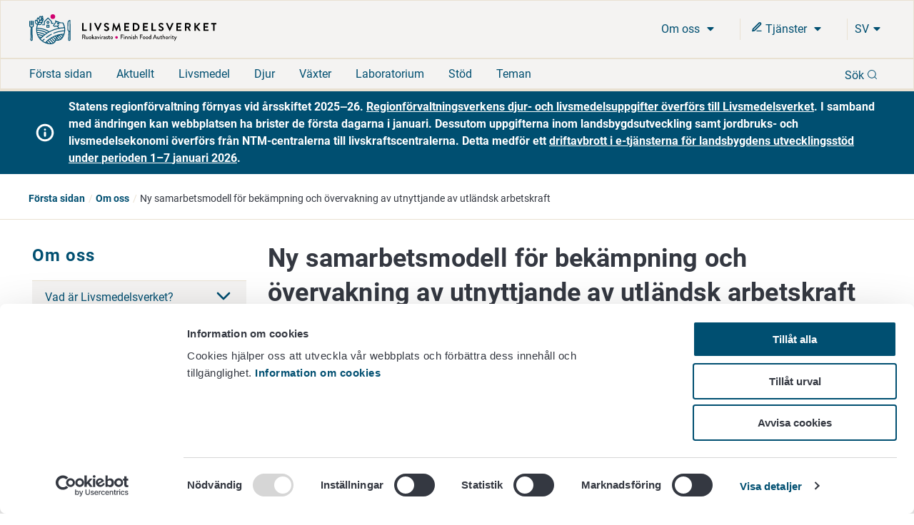

--- FILE ---
content_type: text/html; charset=utf-8
request_url: https://www.ruokavirasto.fi/sv/om-oss/nyheter/ny-samarbetsmodell-for-bekampning-och-overvakning-av-utnyttjande-av-utlandsk-arbetskraft/
body_size: 9646
content:


<!doctype html>
<html lang="sv">

<head>
    <meta charset="utf-8" />
    <meta http-equiv="X-UA-Compatible" content="IE=edge,chrome=1" />
    <meta http-equiv="Content-Language" content="sv" />
    <base href="/sv/om-oss/nyheter/ny-samarbetsmodell-for-bekampning-och-overvakning-av-utnyttjande-av-utlandsk-arbetskraft/" />
    <title>Ny samarbetsmodell f&#246;r bek&#228;mpning och &#246;vervakning av utnyttjande av utl&#228;ndsk arbetskraft - Livsmedelsverket</title>
    
    <meta name="viewport" content="width=device-width, initial-scale=1" />
    <link rel="canonical" href="https://www.ruokavirasto.fi/sv/om-oss/nyheter/ny-samarbetsmodell-for-bekampning-och-overvakning-av-utnyttjande-av-utlandsk-arbetskraft/" />
    <meta name="pageid" content="40790" />

    <link rel="apple-touch-icon" sizes="180x180" href="/static/img/favicons/apple-touch-icon.png">
<link rel="icon" type="image/png" sizes="32x32" href="/static/img/favicons/favicon-32x32.png">
<link rel="icon" type="image/png" sizes="16x16" href="/static/img/favicons/favicon-16x16.png">
<link rel="manifest" href="/static/img/favicons/site.webmanifest">
<link rel="mask-icon" href="/static/img/favicons/safari-pinned-tab.svg" color="#5bbad5">
<meta name="msapplication-TileColor" content="#da532c">
<meta name="theme-color" content="#ffffff">
            <link rel="alternate" hreflang="sv" href="/sv/om-oss/nyheter/ny-samarbetsmodell-for-bekampning-och-overvakning-av-utnyttjande-av-utlandsk-arbetskraft/" />
        <link rel="alternate" hreflang="fi" href="/tietoa-meista/uutiset/uusi-yhteistoimintamalli-ulkomaalaisen-tyovoiman-hyvaksikayton-torjuntaan-ja-valvontaan/" />

        <meta property="og:title" content="Ny samarbetsmodell f&#246;r bek&#228;mpning och &#246;vervakning av utnyttjande av utl&#228;ndsk arbetskraft"/>
    <meta property="og:type" content="article"/>
    <meta property="og:image" content="https://www.ruokavirasto.fi/contentassets/4113477b086a4a1ebdea0f2135773087/default_504x504.png"/>
    <meta property="og:url" content="https://www.ruokavirasto.fi/sv/om-oss/nyheter/ny-samarbetsmodell-for-bekampning-och-overvakning-av-utnyttjande-av-utlandsk-arbetskraft/"/>
    <meta property="og:site_name" content="Livsmedelsverket"/>

     
<script type="text/javascript">
    window.jsErrors = [];
    window.onerror = function (errorMessage) { window.jsErrors[window.jsErrors.length] = errorMessage; };
</script>
    
     <!-- Cookiebot Script -->
     <script id="Cookiebot" src="https://consent.cookiebot.com/uc.js" data-cbid="dfd6ff8a-425a-4923-ac60-b7a59c4e8f6a" data-culture="sv" type="text/javascript" data-blockingmode="auto"></script> 
     <!-- End Cookiebot Script -->

        <script type="text/plain" data-cookieconsent="statistics">
        var appInsights = window.appInsights ||
            function(config) {
                function r(config) {
                    t[config] = function() {
                        var i = arguments;
                        t.queue.push(function() { t[config].apply(t, i) })
                    }
                }

                var t = { config: config }, u = document, e = window, o = 'script', s = u.createElement(o), i, f;
                for (s.src = config.url || '//az416426.vo.msecnd.net/scripts/a/ai.0.js', u.getElementsByTagName(o)[0]
                        .parentNode.appendChild(s), t.cookie = u.cookie, t
                        .queue = [], i = ['Event', 'Exception', 'Metric', 'PageView', 'Trace', 'Ajax'];
                    i.length;
                ) r('track' + i.pop());
                return r('setAuthenticatedUserContext'), r('clearAuthenticatedUserContext'), config
                    .disableExceptionTracking ||
                    (i = 'onerror', r('_' + i), f = e[i], e[i] = function(config, r, u, e, o) {
                        var s = f && f(config, r, u, e, o);
                        return s !== !0 && t['_' + i](config, r, u, e, o), s
                    }), t
            }({
                instrumentationKey: '956095d9-b016-4f2c-9745-aba69de7bad0'
            });

        window.appInsights = appInsights;
        appInsights.trackPageView();
    </script>

    
    
    <script defer src="https://eu2.snoobi.eu/?account=snt_12419 "></script>

    <link href=/dist/css/ruokavirasto.241197b7.css rel=stylesheet media=all><script src=/dist/js/ruokavirasto-vendor.54a3e275.js data-cookieconsent=ignore defer></script><script src=/dist/js/ruokavirasto.baf718e0.js data-cookieconsent=ignore defer></script>
    
</head>

<body class="newspage">
    <div id="rv-app" v-cloak>
        <header>
            
            <div style="display: none" aria-hidden="true">
                <svg width="0" height="0" style="position:absolute"><symbol viewBox="0 0 32 32" id="icon-alert" xmlns="http://www.w3.org/2000/svg"><path d="M30.86 25.68L16.52.56a1.13 1.13 0 00-2 0L.15 25.68a1.08 1.08 0 000 1.09 1.13 1.13 0 001 .55h28.73a1.13 1.13 0 001-.55 1.08 1.08 0 00-.02-1.09zm-13.58-1.54h-3.56v-3.22h3.56zm0-5.63h-3.56V8.85h3.56z" /></symbol><symbol viewBox="0 0 32 32" id="icon-blogger" xmlns="http://www.w3.org/2000/svg"><path d="M21.79 32a10.18 10.18 0 0010.15-10.09l.06-8.17-.09-.45-.27-.56-.46-.35c-.58-.46-3.57 0-4.37-.7-.57-.52-.66-1.46-.83-2.73a8 8 0 00-.91-3.44A11.18 11.18 0 0017.23 0h-7.09A10.15 10.15 0 000 10.11v11.8A10.15 10.15 0 0010.14 32zM10.27 8.26h5.62a1.93 1.93 0 110 3.86h-5.62a1.93 1.93 0 110-3.86zm-1.94 13.5a1.94 1.94 0 011.94-1.93H21.7a1.93 1.93 0 110 3.85H10.27a1.94 1.94 0 01-1.94-1.92z" /></symbol><symbol fill="none" viewBox="0 0 25 22" id="icon-briefcase" xmlns="http://www.w3.org/2000/svg"><path d="M17.1 21V3.222c0-.59-.242-1.154-.674-1.571A2.341 2.341 0 0014.8 1h-4.6c-.61 0-1.195.234-1.626.65A2.185 2.185 0 007.9 3.223V21M3.3 5.444h18.4c1.27 0 2.3.995 2.3 2.223v11.11C24 20.006 22.97 21 21.7 21H3.3C2.03 21 1 20.005 1 18.778V7.667c0-1.228 1.03-2.223 2.3-2.223z" stroke="currentColor" stroke-width="2" stroke-linecap="round" stroke-linejoin="round" /></symbol><symbol fill="none" viewBox="0 0 20 22" id="icon-calendar" xmlns="http://www.w3.org/2000/svg"><path d="M14 1v4M6 1v4M1 9h18M3 3h14a2 2 0 012 2v14a2 2 0 01-2 2H3a2 2 0 01-2-2V5a2 2 0 012-2z" stroke="currentColor" stroke-width="2" stroke-linecap="round" stroke-linejoin="round" /></symbol><symbol viewBox="0 0 9 15" id="icon-chevron" xmlns="http://www.w3.org/2000/svg"><path d="M8.427 7.5a.894.894 0 01-.266.64L2.12 14.182a.906.906 0 01-1.245-1.28L6.24 7.5.875 2.099A.906.906 0 012.083.818L8.125 6.86a.894.894 0 01.302.64z" stroke="currentColor" fill="currentColor" /></symbol><symbol fill="none" viewBox="0 0 24 24" id="icon-chevron-down" xmlns="http://www.w3.org/2000/svg"><path d="M6 9l6 6 6-6" stroke="currentColor" stroke-width="2" stroke-linecap="round" stroke-linejoin="round" /></symbol><symbol viewBox="0 0 32 32" id="icon-close" xmlns="http://www.w3.org/2000/svg"><path fill-rule="evenodd" d="M32 3.2L28.8 0 16 12.8 3.2 0 0 3.2 12.8 16 0 28.8 3.2 32 16 19.2 28.8 32l3.2-3.2L19.2 16 32 3.2z" /></symbol><symbol fill="none" viewBox="0 0 18 18" id="icon-eservices" xmlns="http://www.w3.org/2000/svg"><path d="M9 15h6.75" stroke="currentColor" stroke-width="1.5" stroke-linecap="round" stroke-linejoin="round" /><path d="M12.375 2.625a1.591 1.591 0 112.25 2.25L5.25 14.25l-3 .75.75-3 9.375-9.375z" stroke="currentColor" stroke-width="2" stroke-linecap="round" stroke-linejoin="round" /></symbol><symbol viewBox="0 0 32 32" id="icon-facebook" xmlns="http://www.w3.org/2000/svg"><path d="M19.2 0c-4.2.3-7.3 3.8-7 8v3.1H6.7v5.2h5.4V32h6V16.3h6.3v-5.2h-6.3V7.4c-.1-.9.5-1.7 1.3-1.9h5.1V0h-5.3z" /></symbol><symbol viewBox="0 0 32 32" id="icon-globe" xmlns="http://www.w3.org/2000/svg"><path d="M16 0a16 16 0 1016 16A16 16 0 0016 0zM3.07 16a12.77 12.77 0 01.32-2.85h2.88A18.37 18.37 0 006 16a17.37 17.37 0 00.23 2.81H3.39A12.77 12.77 0 013.07 16zm6 0a14.53 14.53 0 01.29-2.89h5.08v5.7H9.37A14.4 14.4 0 019.1 16zm8.46-11.15a14.66 14.66 0 014.08 5.23h-4.08zm-3.06 0v5.24h-4.09a14.72 14.72 0 014.09-5.25zm0 17.08v5.25a14.32 14.32 0 01-4.13-5.25zm3.06 5.24v-5.25h4.13a14.29 14.29 0 01-4.13 5.24zm0-8.31v-5.7h5.09A15.31 15.31 0 0122.9 16a15.22 15.22 0 01-.26 2.81zm8.2-5.7h2.88a12.85 12.85 0 010 5.7h-2.87A17.37 17.37 0 0026 16a18.37 18.37 0 00-.27-2.85zm1.76-3.07h-2.55a17.26 17.26 0 00-3.58-5.84 13 13 0 016.13 5.83zM10.64 4.24a17.26 17.26 0 00-3.58 5.84H4.51a13 13 0 016.13-5.84zM4.51 21.92h2.54a17.08 17.08 0 003.57 5.84 13 13 0 01-6.11-5.84zm16.87 5.84A17.08 17.08 0 0025 21.92h2.54a13 13 0 01-6.16 5.84z" /></symbol><symbol viewBox="0 0 32 25.6" id="icon-hamburger" xmlns="http://www.w3.org/2000/svg"><path d="M0 0h32v4.24H0zM0 10.64h32v4.31H0zM0 21.36h32v4.24H0z" /></symbol><symbol fill="none" viewBox="0 0 18 18" id="icon-info" xmlns="http://www.w3.org/2000/svg"><path d="M9 16.5a7.5 7.5 0 100-15 7.5 7.5 0 000 15zM9 12V9M9 6h.008" stroke="currentColor" stroke-width="2" stroke-linecap="round" stroke-linejoin="round" /></symbol><symbol viewBox="0 0 32 32" id="icon-instagram" xmlns="http://www.w3.org/2000/svg"><path d="M22 0H10A10 10 0 000 10v12a10 10 0 0010 10h12a10 10 0 0010-10V10A10 10 0 0022 0zm7 22a7 7 0 01-7 7H10a7 7 0 01-7-7V10a7 7 0 017-7h12a7 7 0 017 7z" /><path d="M16 8a8 8 0 108 8 8 8 0 00-8-8zm0 13a5 5 0 115-5 5 5 0 01-5 5z" /><circle cx="24.6" cy="7.4" r="1.07" /></symbol><symbol viewBox="0 0 32 32" id="icon-linkedin" xmlns="http://www.w3.org/2000/svg"><path d="M1.1 9.2h6.6v21.2H1.1zm30.6 21.1V17.9c0-6.2-3.2-9.1-7.6-9.1-2.6-.1-5 1.2-6.5 3.3h-.2l-.3-2.9h-5.7c.2 1.9.2 4.1.2 6.8v14.4h6.6V18.1c0-.6.1-1.1.2-1.6.5-1.5 1.8-2.5 3.4-2.5 2.4 0 3.3 1.8 3.3 4.6v11.7h6.6zM4.6 0C2.8-.1 1.3 1.3 1.2 3.2s1.3 3.3 3.2 3.4h.3c1.7-.1 3.1-1.4 3.2-3.2C7.8 1.6 6.4.1 4.6 0z" /></symbol><symbol viewBox="0 0 17 20" id="icon-location" xmlns="http://www.w3.org/2000/svg"><path d="M8.434 11.566a3.133 3.133 0 110-6.265 3.133 3.133 0 010 6.265M8.434 0A8.434 8.434 0 000 8.434C0 15.18 8.434 20 8.434 20s8.434-5.301 8.434-11.566A8.434 8.434 0 008.434 0" /></symbol><symbol viewBox="0 0 20 20" fill="none" id="icon-mail" xmlns="http://www.w3.org/2000/svg"><path d="M3.333 3.333h13.334c.916 0 1.666.75 1.666 1.667v10c0 .917-.75 1.667-1.666 1.667H3.332c-.917 0-1.667-.75-1.667-1.667V5c0-.917.75-1.667 1.667-1.667z" stroke="#343841" stroke-width="1.5" stroke-linecap="round" stroke-linejoin="round" /><path d="M18.333 5L10 10.833 1.667 5" stroke="#343841" stroke-width="1.5" stroke-linecap="round" stroke-linejoin="round" /></symbol><symbol fill="none" viewBox="0 0 22 22" id="icon-mobile-close" xmlns="http://www.w3.org/2000/svg"><path d="M15 7l-8 8m0-8l8 8m6-4c0 5.523-4.477 10-10 10S1 16.523 1 11 5.477 1 11 1s10 4.477 10 10z" stroke="currentColor" stroke-width="2" stroke-linecap="round" stroke-linejoin="round" /></symbol><symbol fill="none" viewBox="0 0 23 23" id="icon-pen-paper" xmlns="http://www.w3.org/2000/svg"><path d="M10 3.121H3a2 2 0 00-2 2v14a2 2 0 002 2h14a2 2 0 002-2v-7m-1.5-10.5a2.121 2.121 0 113 3l-9.5 9.5-4 1 1-4 9.5-9.5z" stroke="currentColor" stroke-width="2" stroke-linecap="round" stroke-linejoin="round" /></symbol><symbol viewBox="0 0 20 20" fill="none" id="icon-phone" xmlns="http://www.w3.org/2000/svg"><path d="M18.333 14.1v2.5a1.667 1.667 0 01-1.816 1.667 16.49 16.49 0 01-7.192-2.559 16.25 16.25 0 01-5-5 16.492 16.492 0 01-2.558-7.225 1.666 1.666 0 011.658-1.816h2.5A1.667 1.667 0 017.592 3.1c.105.8.3 1.586.583 2.342A1.667 1.667 0 017.8 7.2L6.742 8.258a13.333 13.333 0 005 5L12.8 12.2a1.665 1.665 0 011.758-.375 10.7 10.7 0 002.342.583 1.666 1.666 0 011.433 1.692z" stroke="#343841" stroke-width="1.5" stroke-linecap="round" stroke-linejoin="round" /></symbol><symbol viewBox="0 0 32 32" id="icon-search" xmlns="http://www.w3.org/2000/svg"><path d="M25.46 23.77a14.34 14.34 0 10-1.68 1.69L30 31.65A1.19 1.19 0 0031.65 30zM5.92 23a12.05 12.05 0 1117 0 12 12 0 01-17 0z" /></symbol><symbol viewBox="0 0 10 6" id="icon-triangle" xmlns="http://www.w3.org/2000/svg"><path d="M.969 0C.406 0 .125.688.53 1.094l4 4c.25.25.657.25.907 0l4-4C9.844.687 9.562 0 9 0H.969z" /></symbol><symbol fill="none" viewBox="0 0 1200 1227" id="icon-twitter" xmlns="http://www.w3.org/2000/svg"><path d="M714.163 519.284L1160.89 0h-105.86L667.137 450.887 357.328 0H0l468.492 681.821L0 1226.37h105.866l409.625-476.152 327.181 476.152H1200L714.137 519.284h.026zM569.165 687.828l-47.468-67.894-377.686-540.24h162.604l304.797 435.991 47.468 67.894 396.2 566.721H892.476L569.165 687.854v-.026z" fill="#fff" /></symbol><symbol viewBox="0 0 32 22" id="icon-youtube" xmlns="http://www.w3.org/2000/svg"><path d="M30.64 2.12C29.77.58 28.83.29 26.91.18S20.18 0 16 0 7 0 5.09.18 2.23.57 1.35 2.12 0 6.32 0 11c0 4.66.46 7.33 1.35 8.86s1.82 1.82 3.74 1.95S11.82 22 16 22s9-.07 10.91-.18 2.86-.41 3.73-1.95S32 15.67 32 11c0-4.68-.46-7.34-1.36-8.88zM12 17V5l10 6z" /></symbol></svg>
            </div>
            
            
<accessibility-shortcuts 
    :localizations="{&quot;Shortcuts&quot;:&quot;Snabbrutter&quot;,&quot;MoveToContent&quot;:&quot;G&#229; direkt till inneh&#229;ll&quot;,&quot;MoveToSearch&quot;:&quot;S&#246;k p&#229; hela webbplatsen&quot;}">
</accessibility-shortcuts>



            
            

<main-header 
    :top-bar="{&quot;logo&quot;:{&quot;url&quot;:&quot;/static/img/logos/rv-logo-horizontal-blue-sv.svg&quot;,&quot;mobileUrl&quot;:&quot;/static/img/logos/rv-logo-mobile.svg&quot;,&quot;alt&quot;:&quot;logo - Livsmedelsverket&quot;,&quot;homePageUrl&quot;:&quot;https://www.ruokavirasto.fi/en/&quot;},&quot;languageMenu&quot;:{&quot;languages&quot;:[{&quot;LanguageId&quot;:&quot;fi&quot;,&quot;Name&quot;:&quot;Suomeksi&quot;,&quot;Url&quot;:&quot;/tietoa-meista/uutiset/uusi-yhteistoimintamalli-ulkomaalaisen-tyovoiman-hyvaksikayton-torjuntaan-ja-valvontaan/&quot;},{&quot;LanguageId&quot;:&quot;sv&quot;,&quot;Name&quot;:&quot;P&#229; svenska&quot;,&quot;Url&quot;:&quot;/sv/om-oss/nyheter/ny-samarbetsmodell-for-bekampning-och-overvakning-av-utnyttjande-av-utlandsk-arbetskraft/&quot;},{&quot;LanguageId&quot;:&quot;en&quot;,&quot;Name&quot;:&quot;In English&quot;,&quot;Url&quot;:&quot;/en/&quot;}],&quot;ariaLabel&quot;:&quot;Kielinavigaatio&quot;}}" 
    :current-page-id="40790"
    :search="{&quot;searchSuggestionsApiUrl&quot;:&quot;/api/search/suggestions&quot;,&quot;searchPageUrl&quot;:&quot;/sv/sok/&quot;,&quot;localizations&quot;:{&quot;Language&quot;:&quot;sv&quot;,&quot;Search&quot;:&quot;S&#246;k&quot;,&quot;DoSearch&quot;:&quot;S&#246;k&quot;,&quot;Close&quot;:&quot;St&#228;ng&quot;,&quot;EnterSearchWord&quot;:&quot;S&#246;k&quot;,&quot;InitSearch&quot;:&quot;S&#246;k&quot;,&quot;ShowMoreResults&quot;:&quot;Visa mer&quot;,&quot;AutoCompleteResults&quot;:&quot;S&#246;kresultat &quot;},&quot;count&quot;:8,&quot;minChars&quot;:2}" 
    :localizations="{&quot;language&quot;:&quot;sv&quot;,&quot;showMore&quot;:&quot;Mer&quot;,&quot;frontPage&quot;:&quot;F&#246;rsta sidan&quot;,&quot;close&quot;:&quot;St&#228;ng&quot;,&quot;subMenu&quot;:&quot;Ala-valikko&quot;,&quot;expandChildren&quot;:&quot;Laajenna alasivulista&quot;,&quot;back&quot;:&quot;Tillbaka&quot;}">
</main-header>


            
                <div class="site-notice">
        <div class="wrapper container-fluid u-flex u-flex-center">
            <svg class='icon info' aria-hidden='true' role='presentation' focusable='false'><use xlink:href='#icon-info'></use></svg>
            <div class="site-notice__text">
                <!--StartFragment -->
<p><span class="cf0">Statens</span> <span class="cf0">regionf&ouml;rvaltning</span> <span class="cf0">f&ouml;rnyas</span> <span class="cf0">vid</span> <span class="cf0">&aring;rsskiftet</span><span class="cf0"> 2025‒26. </span><a title="Regionf&ouml;rvaltningsverkens djur- och livsmedelsuppgifter &ouml;verf&ouml;rs till Livsmedelsverket" href="/sv/om-oss/nyheter/regionforvaltningsverkens-djur--och-livsmedelsuppgifter-overfors-till-livsmedelsverket2/"><span class="cf0">Regionf&ouml;rvaltningsverkens</span> <span class="cf0">djur-</span> <span class="cf0">och</span> <span class="cf0">livsmedelsuppgifter</span> <span class="cf0">&ouml;verf&ouml;rs</span> <span class="cf0">till</span> <span class="cf0">Livsmedelsverket</span></a><span class="cf0">. I </span><span class="cf0">samband</span> <span class="cf0">med</span> <span class="cf0">&auml;ndringen</span> <span class="cf0">kan</span> <span class="cf0">webbplatsen</span><span class="cf0"> ha </span><span class="cf0">brister</span><span class="cf0"> de </span><span class="cf0">f&ouml;rsta</span> <span class="cf0">dagarna</span><span class="cf0"> i </span><span class="cf0">januari</span><span class="cf0">. </span><span class="cf0">Dessutom</span> <span class="cf0">uppgifterna</span> <span class="cf0">inom</span> <span class="cf0">landsbygdsutveckling</span> <span class="cf0">samt</span> <span class="cf0">jordbruks</span><span class="cf0">- </span><span class="cf0">och</span> <span class="cf0">livsmedelsekonomi</span> <span class="cf0">&ouml;verf&ouml;rs</span> <span class="cf0">fr&aring;n</span><span class="cf0"> NTM-</span><span class="cf0">centralerna</span> <span class="cf0">till</span> <span class="cf0">livskraftscentralerna</span><span class="cf0">. </span><span class="cf0">Detta</span> <span class="cf0">medf&ouml;r</span><span class="cf0"> ett </span><a title="driftavbrott i e-tj&auml;nsterna f&ouml;r landsbygdens utvecklingsst&ouml;d" href="/sv/stod/uutiset/reformen-av-regionforvaltningen-orsakar-ett-avbrott-i-arendehanteringen-for-landsbygdens-utvecklingsstod/"><span class="cf0">driftavbrott</span><span class="cf0"> i e-</span><span class="cf0">tj&auml;nsterna</span><span class="cf0"> f&ouml;r </span><span class="cf0">landsbygdens</span> <span class="cf0">utvecklingsst&ouml;d</span> <span class="cf0">under</span> <span class="cf0">perioden</span><span class="cf0"> 1</span><span class="cf1">&ndash;7 </span><span class="cf1">januari</span></a><span class="cf1"><a title="driftavbrott i e-tj&auml;nsterna f&ouml;r landsbygdens utvecklingsst&ouml;d" href="/sv/stod/uutiset/reformen-av-regionforvaltningen-orsakar-ett-avbrott-i-arendehanteringen-for-landsbygdens-utvecklingsstod/"> 2026</a>.</span></p>
<!--EndFragment -->
            </div>
        </div>
    </div>



<div class="breadcrumb ">
    <div class="content">
        <ul class="breadcrumb__list">
                    <li class="breadcrumb__item">
                        <a class="breadcrumb__link" href="/sv/">F&#246;rsta sidan</a>
                    </li>
                    <li class="breadcrumb__item">
                        <a class="breadcrumb__link" href="/sv/om-oss/">Om oss</a>
                    </li>
                    <li class="breadcrumb__item">Ny samarbetsmodell f&#246;r bek&#228;mpning och &#246;vervakning av utnyttjande av utl&#228;ndsk arbetskraft</li>
        </ul>
    </div>
</div>        </header>

        <div :class="{wrapper: true}">
            <div :class="{'main-area-wrapper': true}">


    <side-nav aria-label="Sivunavigaatio" :localizations="{&quot;expand&quot;:&quot;Laajenna alasivulista&quot;,&quot;collapse&quot;:&quot;Minimoi alasivulista&quot;}" :trail="[{&quot;Name&quot;:&quot;F&#246;rsta sidan&quot;,&quot;Url&quot;:&quot;/sv/&quot;,&quot;ContentId&quot;:0,&quot;TargetFrame&quot;:&quot;_self&quot;,&quot;Rel&quot;:null,&quot;Selected&quot;:false},{&quot;Name&quot;:&quot;Om oss&quot;,&quot;Url&quot;:&quot;/sv/om-oss/&quot;,&quot;ContentId&quot;:0,&quot;TargetFrame&quot;:&quot;_self&quot;,&quot;Rel&quot;:null,&quot;Selected&quot;:false},{&quot;Name&quot;:&quot;Ny samarbetsmodell f&#246;r bek&#228;mpning och &#246;vervakning av utnyttjande av utl&#228;ndsk arbetskraft&quot;,&quot;Url&quot;:&quot;/sv/om-oss/nyheter/ny-samarbetsmodell-for-bekampning-och-overvakning-av-utnyttjande-av-utlandsk-arbetskraft/&quot;,&quot;ContentId&quot;:0,&quot;TargetFrame&quot;:&quot;_self&quot;,&quot;Rel&quot;:null,&quot;Selected&quot;:true}]" :trail-ids="[7,214,40790]" path="/sv/om-oss/"></side-nav>
                

<main class="content-main" id="content-main">
    <div class="row">
        <div class="col-xs-12">
            
            
            
                <div class="main-title">
                    <h1>Ny samarbetsmodell f&#246;r bek&#228;mpning och &#246;vervakning av utnyttjande av utl&#228;ndsk arbetskraft</h1>
                </div>
            <p class="date">10. juni 2022</p>
        </div>
    </div>
    <div class="row">
        <div class="col-xs-12 col-lg-9">
            <article>
                
                

<p>Livsmedelsverket har tillsammans med Polisyrkesh&ouml;gskolan och vissa andra myndigheter berett en ny samarbetsmodell f&ouml;r flermyndighetsverksamheten, med hj&auml;lp av vilken utnyttjandet av utl&auml;ndsk arbetskraft avv&auml;rjs och &ouml;vervakas. Rapport fr&aring;n samarbetsmodell projektet ska offentligg&ouml;ras 10.6.2022.</p>
<p>Inom projektet utvecklades ocks&aring; mobilapplikationen "Work Help Finland", som &auml;r avsedd f&ouml;r utl&auml;ndska arbetstagare som kommer till och befinner sig i Finland. Med hj&auml;lp av applikationen sprids information om arbetstagarens r&auml;ttigheter och skyldigheter samt om de viktigaste tillhandah&aring;llarna av hj&auml;lp. Applikationen har &ouml;versatts till 24 spr&aring;k.</p>
<p>&ndash; I det praktiska tillsynsarbetet har man observerat att till exempel utl&auml;ndska arbetstagares bristf&auml;lliga spr&aring;kkunskaper avsev&auml;rt begr&auml;nsar deras m&ouml;jligheter att f&aring; och hitta information. D&aring; f&aring;r arbetstagarna endast den information som deras arbetsgivare eller "landsm&auml;n" och mellanh&auml;nder f&ouml;rmedlar. Denna information &auml;r tyv&auml;rr ofta f&ouml;rvr&auml;ngd. Man vill nu &aring;tg&auml;rda problemet med hj&auml;lp av den nya mobilapplikationen, konstaterar Minna Willman-Koistinen, ledande sakkunnig vid Livsmedelsverket.</p>
<p><a title="Nyhet av Polamk" href="https://polamk.fi/-/uusi-yhteistoimintamalli-ulkomaalaisen-tyovoiman-hyvaksikayton-torjuntaan-ja-valvontaan?languageId=sv_SE">Nyhet av Polamk</a></p>
<p>&nbsp;</p>
                
                
            </article>
        </div>
        <aside class="col-xs-12 col-lg-3">
            
            
            
            
    <div class="tags">
    <h2 class="tags__heading">Nyckelord</h2>
    <ul class="tags__list">
            <li class="tags__list-item">
                <a class="tags__link" href="/sv/sok/?tag=25679">Livsmedelsbranschen</a>
            </li>
            <li class="tags__list-item">
                <a class="tags__link" href="/sv/sok/?tag=25672">Om oss</a>
            </li>
    </ul>
    </div>

        </aside>
    </div>
</main>

                <div class="clear"></div>
            </div>
            <div class="clear"></div>
        </div>
        <footer>
            <div class="footer">
    <div class="row">
        <div class="col-xs-12">
            <h2 class="footer__title">Livsmedelsverket</h2>
        </div>
    </div>
    <div class="row">
        <div class="col-xs-12 col-sm-6 col-md-3">
            <div><div class="block contentblock  "><div class="content-block">
    

<p>PB 100<br />00027 LIVSMEDELSVERKET</p>
<p style="margin: 0px 0px 0px 0px;"><a title="Kontaktuppgifter" href="/sv/om-oss/kontaktuppgifter/">Kontaktuppgifter</a><br /><a title="Ge respons" href="/sv/om-oss/tjanster/ge-respons/">Ge respons</a><br /><a title="Dataskydd" href="/sv/om-oss/tjanster/dataskydd/">Dataskydd</a><br /><a href="/sv/om-oss/tjanster/information-om-webbplatsen/tillganglighetsutlatande/" target="_top">Tillg&auml;nglighetsutl&aring;tande</a><strong><br /></strong><a href="/sv/om-oss/tjanster/information-om-webbplatsen/">Information om webbplatsen</a></p>
<div >
<a href="javascript: Cookiebot.renew()">Cookie inställningar</a>
</div>

</div></div></div>
            
        </div>
        <div class="col-xs-12 col-sm-6 col-md-3">
            <div><div class="block contentblock  "><div class="content-block">
    

<p>&nbsp;</p>
<p><br />V&auml;xel +358 29 530 0400<br /><br /></p>

</div></div></div>
        </div>
        <div class="col-xs-12 col-sm-6  col-md-3">
            
        </div>
        <div class="col-xs-12 col-sm-6 col-md-3">
            <div class="social-media-links">
    <ul>
        
            <li><a class="social-media-links__link" href="https://www.facebook.com/ruokavirasto" target="_blank" rel="noopener" aria-label="F&#246;lj oss via Facebook - L&#228;nken &#246;ppnas i ett nytt f&#246;nster "><svg class='icon facebook' aria-hidden='true' role='presentation' focusable='false'><use xlink:href='#icon-facebook'></use></svg></a></li>
                            <li><a class="social-media-links__link" href="https://youtube.com/channel/UCDS1cWm5tlmC8YsWk2v93fA" target="_blank" rel="noopener" aria-label="F&#246;lj oss via Youtube - L&#228;nken &#246;ppnas i ett nytt f&#246;nster "><svg class='icon youtube' aria-hidden='true' role='presentation' focusable='false'><use xlink:href='#icon-youtube'></use></svg></a></li>
                    <li><a class="social-media-links__link" href="https://linkedin.com/company/finnish-food-authority" target="_blank" rel="noopener" aria-label="F&#246;lj oss via Linkedin - L&#228;nken &#246;ppnas i ett nytt f&#246;nster "><svg class='icon linkedin' aria-hidden='true' role='presentation' focusable='false'><use xlink:href='#icon-linkedin'></use></svg></a></li>
                    <li><a class="social-media-links__link" href="https://instagram.com/ruokavirasto/" target="_blank" rel="noopener" aria-label="F&#246;lj oss via Instagram - L&#228;nken &#246;ppnas i ett nytt f&#246;nster "><svg class='icon instagram' aria-hidden='true' role='presentation' focusable='false'><use xlink:href='#icon-instagram'></use></svg></a></li>
            </ul>
</div>

            
        </div>
    </div>
</div>
            
            
<back-to-top 
    :localizations="{&quot;BackToTop&quot;:&quot;Tillbaka till b&#246;rjan&quot;}">
</back-to-top >


        </footer>

    </div>
    
    
    
    
<script type="application/javascript">
    window.onload = function () {
        if (location.hash && navigator.userAgent.indexOf("Firefox") != -1) {
            var elId = location.hash.replace('#', '');
            var scrollToEl = document.getElementById(elId);
            scrollToEl.scrollIntoView(true);
        }
    }
</script>
</body>

</html>

--- FILE ---
content_type: text/css
request_url: https://www.ruokavirasto.fi/dist/css/ruokavirasto.241197b7.css
body_size: 19040
content:
/*! normalize.css v8.0.1 | MIT License | github.com/necolas/normalize.css */html{line-height:1.15;-webkit-text-size-adjust:100%}body{margin:0}main{display:block}h1{font-size:2em;margin:.67em 0}hr{-webkit-box-sizing:content-box;box-sizing:content-box;height:0;overflow:visible}pre{font-family:monospace,monospace;font-size:1em}a{background-color:rgba(0,0,0,0)}abbr[title]{border-bottom:none;text-decoration:underline;-webkit-text-decoration:underline dotted;text-decoration:underline dotted}b,strong{font-weight:bolder}code,kbd,samp{font-family:monospace,monospace;font-size:1em}small{font-size:80%}sub,sup{font-size:75%;line-height:0;position:relative;vertical-align:baseline}sub{bottom:-.25em}sup{top:-.5em}img{border-style:none}button,input,optgroup,select,textarea{font-family:inherit;font-size:100%;line-height:1.15;margin:0}button,input{overflow:visible}button,select{text-transform:none}[type=button],[type=reset],[type=submit],button{-webkit-appearance:button}[type=button]::-moz-focus-inner,[type=reset]::-moz-focus-inner,[type=submit]::-moz-focus-inner,button::-moz-focus-inner{border-style:none;padding:0}[type=button]:-moz-focusring,[type=reset]:-moz-focusring,[type=submit]:-moz-focusring,button:-moz-focusring{outline:1px dotted ButtonText}fieldset{padding:.35em .75em .625em}legend{-webkit-box-sizing:border-box;box-sizing:border-box;color:inherit;display:table;max-width:100%;padding:0;white-space:normal}progress{vertical-align:baseline}textarea{overflow:auto}[type=checkbox],[type=radio]{-webkit-box-sizing:border-box;box-sizing:border-box;padding:0}[type=number]::-webkit-inner-spin-button,[type=number]::-webkit-outer-spin-button{height:auto}[type=search]{-webkit-appearance:textfield;outline-offset:-2px}[type=search]::-webkit-search-decoration{-webkit-appearance:none}::-webkit-file-upload-button{-webkit-appearance:button;font:inherit}details{display:block}summary{display:list-item}[hidden],template{display:none}.wrapper{-webkit-box-sizing:border-box;box-sizing:border-box;max-width:1440px;margin:0 auto}.container-fluid{margin-right:auto;margin-left:auto;padding-right:1rem;padding-left:1rem}.row{-webkit-box-sizing:border-box;box-sizing:border-box;display:-webkit-box;display:-webkit-flex;display:-moz-flex;display:-ms-flexbox;display:flex;-webkit-box-flex:0;-webkit-flex:0 1 auto;-moz-flex:0 1 auto;-ms-flex:0 1 auto;flex:0 1 auto;-webkit-box-direction:normal;-webkit-flex-direction:row;-moz-flex-direction:row;-ms-flex-direction:row;flex-direction:row;-webkit-flex-wrap:wrap;-ms-flex-wrap:wrap;flex-wrap:wrap;margin-right:-1rem;margin-left:-1rem}.row,.row.reverse{-webkit-box-orient:horizontal}.row.reverse{-webkit-flex-direction:row-reverse;-moz-flex-direction:row-reverse;-ms-flex-direction:row-reverse;flex-direction:row-reverse}.col.reverse,.row.reverse{-webkit-box-direction:reverse}.col.reverse{-webkit-box-orient:vertical;-webkit-flex-direction:column-reverse;-moz-flex-direction:column-reverse;-ms-flex-direction:column-reverse;flex-direction:column-reverse}.col-xs{-webkit-flex-grow:0;-moz-flex-grow:0;-ms-flex-positive:0;flex-grow:0;-webkit-flex-shrink:0;-ms-flex-negative:0;flex-shrink:0;-webkit-flex-basis:auto;-ms-flex-preferred-size:auto;flex-basis:auto}.col-xs,.col-xs-1{-webkit-box-sizing:border-box;box-sizing:border-box;-webkit-box-flex:0;padding-right:1rem;padding-left:1rem}.col-xs-1{-webkit-flex-grow:0;-moz-flex-grow:0;-ms-flex-positive:0;flex-grow:0;-webkit-flex-shrink:0;-ms-flex-negative:0;flex-shrink:0;-webkit-flex-basis:8.33333%;-ms-flex-preferred-size:8.33333%;flex-basis:8.33333%;max-width:8.33333%}.col-xs-2{-webkit-flex-grow:0;-moz-flex-grow:0;-ms-flex-positive:0;flex-grow:0;-webkit-flex-shrink:0;-ms-flex-negative:0;flex-shrink:0;-webkit-flex-basis:16.66667%;-ms-flex-preferred-size:16.66667%;flex-basis:16.66667%;max-width:16.66667%}.col-xs-2,.col-xs-3{-webkit-box-sizing:border-box;box-sizing:border-box;-webkit-box-flex:0;padding-right:1rem;padding-left:1rem}.col-xs-3{-webkit-flex-grow:0;-moz-flex-grow:0;-ms-flex-positive:0;flex-grow:0;-webkit-flex-shrink:0;-ms-flex-negative:0;flex-shrink:0;-webkit-flex-basis:25%;-ms-flex-preferred-size:25%;flex-basis:25%;max-width:25%}.col-xs-4{-webkit-flex-grow:0;-moz-flex-grow:0;-ms-flex-positive:0;flex-grow:0;-webkit-flex-shrink:0;-ms-flex-negative:0;flex-shrink:0;-webkit-flex-basis:33.33333%;-ms-flex-preferred-size:33.33333%;flex-basis:33.33333%;max-width:33.33333%}.col-xs-4,.col-xs-5{-webkit-box-sizing:border-box;box-sizing:border-box;-webkit-box-flex:0;padding-right:1rem;padding-left:1rem}.col-xs-5{-webkit-flex-grow:0;-moz-flex-grow:0;-ms-flex-positive:0;flex-grow:0;-webkit-flex-shrink:0;-ms-flex-negative:0;flex-shrink:0;-webkit-flex-basis:41.66667%;-ms-flex-preferred-size:41.66667%;flex-basis:41.66667%;max-width:41.66667%}.col-xs-6{-webkit-flex-grow:0;-moz-flex-grow:0;-ms-flex-positive:0;flex-grow:0;-webkit-flex-shrink:0;-ms-flex-negative:0;flex-shrink:0;-webkit-flex-basis:50%;-ms-flex-preferred-size:50%;flex-basis:50%;max-width:50%}.col-xs-6,.col-xs-7{-webkit-box-sizing:border-box;box-sizing:border-box;-webkit-box-flex:0;padding-right:1rem;padding-left:1rem}.col-xs-7{-webkit-flex-grow:0;-moz-flex-grow:0;-ms-flex-positive:0;flex-grow:0;-webkit-flex-shrink:0;-ms-flex-negative:0;flex-shrink:0;-webkit-flex-basis:58.33333%;-ms-flex-preferred-size:58.33333%;flex-basis:58.33333%;max-width:58.33333%}.col-xs-8{-webkit-flex-grow:0;-moz-flex-grow:0;-ms-flex-positive:0;flex-grow:0;-webkit-flex-shrink:0;-ms-flex-negative:0;flex-shrink:0;-webkit-flex-basis:66.66667%;-ms-flex-preferred-size:66.66667%;flex-basis:66.66667%;max-width:66.66667%}.col-xs-8,.col-xs-9{-webkit-box-sizing:border-box;box-sizing:border-box;-webkit-box-flex:0;padding-right:1rem;padding-left:1rem}.col-xs-9{-webkit-flex-grow:0;-moz-flex-grow:0;-ms-flex-positive:0;flex-grow:0;-webkit-flex-shrink:0;-ms-flex-negative:0;flex-shrink:0;-webkit-flex-basis:75%;-ms-flex-preferred-size:75%;flex-basis:75%;max-width:75%}.col-xs-10{-webkit-flex-grow:0;-moz-flex-grow:0;-ms-flex-positive:0;flex-grow:0;-webkit-flex-shrink:0;-ms-flex-negative:0;flex-shrink:0;-webkit-flex-basis:83.33333%;-ms-flex-preferred-size:83.33333%;flex-basis:83.33333%;max-width:83.33333%}.col-xs-10,.col-xs-11{-webkit-box-sizing:border-box;box-sizing:border-box;-webkit-box-flex:0;padding-right:1rem;padding-left:1rem}.col-xs-11{-webkit-flex-grow:0;-moz-flex-grow:0;-ms-flex-positive:0;flex-grow:0;-webkit-flex-shrink:0;-ms-flex-negative:0;flex-shrink:0;-webkit-flex-basis:91.66667%;-ms-flex-preferred-size:91.66667%;flex-basis:91.66667%;max-width:91.66667%}.col-xs-12{-webkit-flex-grow:0;-moz-flex-grow:0;-ms-flex-positive:0;flex-grow:0;-webkit-flex-shrink:0;-ms-flex-negative:0;flex-shrink:0;-webkit-flex-basis:100%;-ms-flex-preferred-size:100%;flex-basis:100%;max-width:100%}.col-xs-12,.col-xs-offset-1{-webkit-box-sizing:border-box;box-sizing:border-box;-webkit-box-flex:0;padding-right:1rem;padding-left:1rem}.col-xs-offset-1{-webkit-flex-grow:0;-moz-flex-grow:0;-ms-flex-positive:0;flex-grow:0;-webkit-flex-shrink:0;-ms-flex-negative:0;flex-shrink:0;margin-left:8.33333%}.col-xs-offset-2{margin-left:16.66667%}.col-xs-offset-2,.col-xs-offset-3{-webkit-box-sizing:border-box;box-sizing:border-box;-webkit-box-flex:0;-webkit-flex-grow:0;-moz-flex-grow:0;-ms-flex-positive:0;flex-grow:0;-webkit-flex-shrink:0;-ms-flex-negative:0;flex-shrink:0;padding-right:1rem;padding-left:1rem}.col-xs-offset-3{margin-left:25%}.col-xs-offset-4{margin-left:33.33333%}.col-xs-offset-4,.col-xs-offset-5{-webkit-box-sizing:border-box;box-sizing:border-box;-webkit-box-flex:0;-webkit-flex-grow:0;-moz-flex-grow:0;-ms-flex-positive:0;flex-grow:0;-webkit-flex-shrink:0;-ms-flex-negative:0;flex-shrink:0;padding-right:1rem;padding-left:1rem}.col-xs-offset-5{margin-left:41.66667%}.col-xs-offset-6{margin-left:50%}.col-xs-offset-6,.col-xs-offset-7{-webkit-box-sizing:border-box;box-sizing:border-box;-webkit-box-flex:0;-webkit-flex-grow:0;-moz-flex-grow:0;-ms-flex-positive:0;flex-grow:0;-webkit-flex-shrink:0;-ms-flex-negative:0;flex-shrink:0;padding-right:1rem;padding-left:1rem}.col-xs-offset-7{margin-left:58.33333%}.col-xs-offset-8{margin-left:66.66667%}.col-xs-offset-8,.col-xs-offset-9{-webkit-box-sizing:border-box;box-sizing:border-box;-webkit-box-flex:0;-webkit-flex-grow:0;-moz-flex-grow:0;-ms-flex-positive:0;flex-grow:0;-webkit-flex-shrink:0;-ms-flex-negative:0;flex-shrink:0;padding-right:1rem;padding-left:1rem}.col-xs-offset-9{margin-left:75%}.col-xs-offset-10{margin-left:83.33333%}.col-xs-offset-10,.col-xs-offset-11{-webkit-box-sizing:border-box;box-sizing:border-box;-webkit-box-flex:0;-webkit-flex-grow:0;-moz-flex-grow:0;-ms-flex-positive:0;flex-grow:0;-webkit-flex-shrink:0;-ms-flex-negative:0;flex-shrink:0;padding-right:1rem;padding-left:1rem}.col-xs-offset-11{margin-left:91.66667%}.col-xs-offset-12{-webkit-box-sizing:border-box;box-sizing:border-box;-webkit-box-flex:0;-webkit-flex-grow:0;-moz-flex-grow:0;-ms-flex-positive:0;flex-grow:0;-webkit-flex-shrink:0;-ms-flex-negative:0;flex-shrink:0;padding-right:1rem;padding-left:1rem;margin-left:100%}.col-xs{-webkit-box-flex:1;-webkit-flex-grow:1;-moz-flex-grow:1;-ms-flex-positive:1;flex-grow:1;-webkit-flex-basis:0;-ms-flex-preferred-size:0;flex-basis:0;max-width:100%}.start-xs{-webkit-box-pack:start;-ms-flex-pack:start;-webkit-justify-content:flex-start;-moz-justify-content:flex-start;justify-content:flex-start;text-align:start}.center-xs{-webkit-box-pack:center;-ms-flex-pack:center;-webkit-justify-content:center;-moz-justify-content:center;justify-content:center;text-align:center}.end-xs{-webkit-box-pack:end;-ms-flex-pack:end;-webkit-justify-content:flex-end;-moz-justify-content:flex-end;justify-content:flex-end;text-align:end}.top-xs{-webkit-box-align:start;-ms-flex-align:start;-webkit-align-items:flex-start;-moz-align-items:flex-start;align-items:flex-start}.middle-xs{-webkit-box-align:center;-ms-flex-align:center;-webkit-align-items:center;-moz-align-items:center;align-items:center}.bottom-xs{-webkit-box-align:end;-ms-flex-align:end;-webkit-align-items:flex-end;-moz-align-items:flex-end;align-items:flex-end}.around-xs{-ms-flex-pack:distribute;-webkit-justify-content:space-around;-moz-justify-content:space-around;justify-content:space-around}.between-xs{-webkit-box-pack:justify;-ms-flex-pack:justify;-webkit-justify-content:space-between;-moz-justify-content:space-between;justify-content:space-between}.first-xs{-webkit-box-ordinal-group:0;-webkit-order:-1;-ms-flex-order:-1;order:-1}.last-xs{-webkit-box-ordinal-group:2;-webkit-order:1;-ms-flex-order:1;order:1}@media only screen and (min-width:320px){.container{width:100%}.col-xs{-webkit-flex-grow:0;-moz-flex-grow:0;-ms-flex-positive:0;flex-grow:0;-webkit-flex-shrink:0;-ms-flex-negative:0;flex-shrink:0;-webkit-flex-basis:auto;-ms-flex-preferred-size:auto;flex-basis:auto}.col-xs,.col-xs-1{-webkit-box-sizing:border-box;box-sizing:border-box;-webkit-box-flex:0;padding-right:1rem;padding-left:1rem}.col-xs-1{-webkit-flex-grow:0;-moz-flex-grow:0;-ms-flex-positive:0;flex-grow:0;-webkit-flex-shrink:0;-ms-flex-negative:0;flex-shrink:0;-webkit-flex-basis:8.33333%;-ms-flex-preferred-size:8.33333%;flex-basis:8.33333%;max-width:8.33333%}.col-xs-2{-webkit-flex-grow:0;-moz-flex-grow:0;-ms-flex-positive:0;flex-grow:0;-webkit-flex-shrink:0;-ms-flex-negative:0;flex-shrink:0;-webkit-flex-basis:16.66667%;-ms-flex-preferred-size:16.66667%;flex-basis:16.66667%;max-width:16.66667%}.col-xs-2,.col-xs-3{-webkit-box-sizing:border-box;box-sizing:border-box;-webkit-box-flex:0;padding-right:1rem;padding-left:1rem}.col-xs-3{-webkit-flex-grow:0;-moz-flex-grow:0;-ms-flex-positive:0;flex-grow:0;-webkit-flex-shrink:0;-ms-flex-negative:0;flex-shrink:0;-webkit-flex-basis:25%;-ms-flex-preferred-size:25%;flex-basis:25%;max-width:25%}.col-xs-4{-webkit-flex-grow:0;-moz-flex-grow:0;-ms-flex-positive:0;flex-grow:0;-webkit-flex-shrink:0;-ms-flex-negative:0;flex-shrink:0;-webkit-flex-basis:33.33333%;-ms-flex-preferred-size:33.33333%;flex-basis:33.33333%;max-width:33.33333%}.col-xs-4,.col-xs-5{-webkit-box-sizing:border-box;box-sizing:border-box;-webkit-box-flex:0;padding-right:1rem;padding-left:1rem}.col-xs-5{-webkit-flex-grow:0;-moz-flex-grow:0;-ms-flex-positive:0;flex-grow:0;-webkit-flex-shrink:0;-ms-flex-negative:0;flex-shrink:0;-webkit-flex-basis:41.66667%;-ms-flex-preferred-size:41.66667%;flex-basis:41.66667%;max-width:41.66667%}.col-xs-6{-webkit-flex-grow:0;-moz-flex-grow:0;-ms-flex-positive:0;flex-grow:0;-webkit-flex-shrink:0;-ms-flex-negative:0;flex-shrink:0;-webkit-flex-basis:50%;-ms-flex-preferred-size:50%;flex-basis:50%;max-width:50%}.col-xs-6,.col-xs-7{-webkit-box-sizing:border-box;box-sizing:border-box;-webkit-box-flex:0;padding-right:1rem;padding-left:1rem}.col-xs-7{-webkit-flex-grow:0;-moz-flex-grow:0;-ms-flex-positive:0;flex-grow:0;-webkit-flex-shrink:0;-ms-flex-negative:0;flex-shrink:0;-webkit-flex-basis:58.33333%;-ms-flex-preferred-size:58.33333%;flex-basis:58.33333%;max-width:58.33333%}.col-xs-8{-webkit-flex-grow:0;-moz-flex-grow:0;-ms-flex-positive:0;flex-grow:0;-webkit-flex-shrink:0;-ms-flex-negative:0;flex-shrink:0;-webkit-flex-basis:66.66667%;-ms-flex-preferred-size:66.66667%;flex-basis:66.66667%;max-width:66.66667%}.col-xs-8,.col-xs-9{-webkit-box-sizing:border-box;box-sizing:border-box;-webkit-box-flex:0;padding-right:1rem;padding-left:1rem}.col-xs-9{-webkit-flex-grow:0;-moz-flex-grow:0;-ms-flex-positive:0;flex-grow:0;-webkit-flex-shrink:0;-ms-flex-negative:0;flex-shrink:0;-webkit-flex-basis:75%;-ms-flex-preferred-size:75%;flex-basis:75%;max-width:75%}.col-xs-10{-webkit-flex-grow:0;-moz-flex-grow:0;-ms-flex-positive:0;flex-grow:0;-webkit-flex-shrink:0;-ms-flex-negative:0;flex-shrink:0;-webkit-flex-basis:83.33333%;-ms-flex-preferred-size:83.33333%;flex-basis:83.33333%;max-width:83.33333%}.col-xs-10,.col-xs-11{-webkit-box-sizing:border-box;box-sizing:border-box;-webkit-box-flex:0;padding-right:1rem;padding-left:1rem}.col-xs-11{-webkit-flex-grow:0;-moz-flex-grow:0;-ms-flex-positive:0;flex-grow:0;-webkit-flex-shrink:0;-ms-flex-negative:0;flex-shrink:0;-webkit-flex-basis:91.66667%;-ms-flex-preferred-size:91.66667%;flex-basis:91.66667%;max-width:91.66667%}.col-xs-12{-webkit-flex-grow:0;-moz-flex-grow:0;-ms-flex-positive:0;flex-grow:0;-webkit-flex-shrink:0;-ms-flex-negative:0;flex-shrink:0;-webkit-flex-basis:100%;-ms-flex-preferred-size:100%;flex-basis:100%;max-width:100%}.col-xs-12,.col-xs-offset-1{-webkit-box-sizing:border-box;box-sizing:border-box;-webkit-box-flex:0;padding-right:1rem;padding-left:1rem}.col-xs-offset-1{-webkit-flex-grow:0;-moz-flex-grow:0;-ms-flex-positive:0;flex-grow:0;-webkit-flex-shrink:0;-ms-flex-negative:0;flex-shrink:0;margin-left:8.33333%}.col-xs-offset-2{margin-left:16.66667%}.col-xs-offset-2,.col-xs-offset-3{-webkit-box-sizing:border-box;box-sizing:border-box;-webkit-box-flex:0;-webkit-flex-grow:0;-moz-flex-grow:0;-ms-flex-positive:0;flex-grow:0;-webkit-flex-shrink:0;-ms-flex-negative:0;flex-shrink:0;padding-right:1rem;padding-left:1rem}.col-xs-offset-3{margin-left:25%}.col-xs-offset-4{margin-left:33.33333%}.col-xs-offset-4,.col-xs-offset-5{-webkit-box-sizing:border-box;box-sizing:border-box;-webkit-box-flex:0;-webkit-flex-grow:0;-moz-flex-grow:0;-ms-flex-positive:0;flex-grow:0;-webkit-flex-shrink:0;-ms-flex-negative:0;flex-shrink:0;padding-right:1rem;padding-left:1rem}.col-xs-offset-5{margin-left:41.66667%}.col-xs-offset-6{margin-left:50%}.col-xs-offset-6,.col-xs-offset-7{-webkit-box-sizing:border-box;box-sizing:border-box;-webkit-box-flex:0;-webkit-flex-grow:0;-moz-flex-grow:0;-ms-flex-positive:0;flex-grow:0;-webkit-flex-shrink:0;-ms-flex-negative:0;flex-shrink:0;padding-right:1rem;padding-left:1rem}.col-xs-offset-7{margin-left:58.33333%}.col-xs-offset-8{margin-left:66.66667%}.col-xs-offset-8,.col-xs-offset-9{-webkit-box-sizing:border-box;box-sizing:border-box;-webkit-box-flex:0;-webkit-flex-grow:0;-moz-flex-grow:0;-ms-flex-positive:0;flex-grow:0;-webkit-flex-shrink:0;-ms-flex-negative:0;flex-shrink:0;padding-right:1rem;padding-left:1rem}.col-xs-offset-9{margin-left:75%}.col-xs-offset-10{margin-left:83.33333%}.col-xs-offset-10,.col-xs-offset-11{-webkit-box-sizing:border-box;box-sizing:border-box;-webkit-box-flex:0;-webkit-flex-grow:0;-moz-flex-grow:0;-ms-flex-positive:0;flex-grow:0;-webkit-flex-shrink:0;-ms-flex-negative:0;flex-shrink:0;padding-right:1rem;padding-left:1rem}.col-xs-offset-11{margin-left:91.66667%}.col-xs-offset-12{-webkit-box-sizing:border-box;box-sizing:border-box;-webkit-box-flex:0;-webkit-flex-grow:0;-moz-flex-grow:0;-ms-flex-positive:0;flex-grow:0;-webkit-flex-shrink:0;-ms-flex-negative:0;flex-shrink:0;padding-right:1rem;padding-left:1rem;margin-left:100%}.col-xs{-webkit-box-flex:1;-webkit-flex-grow:1;-moz-flex-grow:1;-ms-flex-positive:1;flex-grow:1;-webkit-flex-basis:0;-ms-flex-preferred-size:0;flex-basis:0;max-width:100%}.start-xs{-webkit-box-pack:start;-ms-flex-pack:start;-webkit-justify-content:flex-start;-moz-justify-content:flex-start;justify-content:flex-start;text-align:start}.center-xs{-webkit-box-pack:center;-ms-flex-pack:center;-webkit-justify-content:center;-moz-justify-content:center;justify-content:center;text-align:center}.end-xs{-webkit-box-pack:end;-ms-flex-pack:end;-webkit-justify-content:flex-end;-moz-justify-content:flex-end;justify-content:flex-end;text-align:end}.top-xs{-webkit-box-align:start;-ms-flex-align:start;-webkit-align-items:flex-start;-moz-align-items:flex-start;align-items:flex-start}.middle-xs{-webkit-box-align:center;-ms-flex-align:center;-webkit-align-items:center;-moz-align-items:center;align-items:center}.bottom-xs{-webkit-box-align:end;-ms-flex-align:end;-webkit-align-items:flex-end;-moz-align-items:flex-end;align-items:flex-end}.around-xs{-ms-flex-pack:distribute;-webkit-justify-content:space-around;-moz-justify-content:space-around;justify-content:space-around}.between-xs{-webkit-box-pack:justify;-ms-flex-pack:justify;-webkit-justify-content:space-between;-moz-justify-content:space-between;justify-content:space-between}.first-xs{-webkit-box-ordinal-group:0;-webkit-order:-1;-ms-flex-order:-1;order:-1}.last-xs{-webkit-box-ordinal-group:2;-webkit-order:1;-ms-flex-order:1;order:1}}@media only screen and (min-width:480px){.container{width:100%}.col-sm{-webkit-flex-grow:0;-moz-flex-grow:0;-ms-flex-positive:0;flex-grow:0;-webkit-flex-shrink:0;-ms-flex-negative:0;flex-shrink:0;-webkit-flex-basis:auto;-ms-flex-preferred-size:auto;flex-basis:auto}.col-sm,.col-sm-1{-webkit-box-sizing:border-box;box-sizing:border-box;-webkit-box-flex:0;padding-right:1rem;padding-left:1rem}.col-sm-1{-webkit-flex-grow:0;-moz-flex-grow:0;-ms-flex-positive:0;flex-grow:0;-webkit-flex-shrink:0;-ms-flex-negative:0;flex-shrink:0;-webkit-flex-basis:8.33333%;-ms-flex-preferred-size:8.33333%;flex-basis:8.33333%;max-width:8.33333%}.col-sm-2{-webkit-flex-grow:0;-moz-flex-grow:0;-ms-flex-positive:0;flex-grow:0;-webkit-flex-shrink:0;-ms-flex-negative:0;flex-shrink:0;-webkit-flex-basis:16.66667%;-ms-flex-preferred-size:16.66667%;flex-basis:16.66667%;max-width:16.66667%}.col-sm-2,.col-sm-3{-webkit-box-sizing:border-box;box-sizing:border-box;-webkit-box-flex:0;padding-right:1rem;padding-left:1rem}.col-sm-3{-webkit-flex-grow:0;-moz-flex-grow:0;-ms-flex-positive:0;flex-grow:0;-webkit-flex-shrink:0;-ms-flex-negative:0;flex-shrink:0;-webkit-flex-basis:25%;-ms-flex-preferred-size:25%;flex-basis:25%;max-width:25%}.col-sm-4{-webkit-flex-grow:0;-moz-flex-grow:0;-ms-flex-positive:0;flex-grow:0;-webkit-flex-shrink:0;-ms-flex-negative:0;flex-shrink:0;-webkit-flex-basis:33.33333%;-ms-flex-preferred-size:33.33333%;flex-basis:33.33333%;max-width:33.33333%}.col-sm-4,.col-sm-5{-webkit-box-sizing:border-box;box-sizing:border-box;-webkit-box-flex:0;padding-right:1rem;padding-left:1rem}.col-sm-5{-webkit-flex-grow:0;-moz-flex-grow:0;-ms-flex-positive:0;flex-grow:0;-webkit-flex-shrink:0;-ms-flex-negative:0;flex-shrink:0;-webkit-flex-basis:41.66667%;-ms-flex-preferred-size:41.66667%;flex-basis:41.66667%;max-width:41.66667%}.col-sm-6{-webkit-flex-grow:0;-moz-flex-grow:0;-ms-flex-positive:0;flex-grow:0;-webkit-flex-shrink:0;-ms-flex-negative:0;flex-shrink:0;-webkit-flex-basis:50%;-ms-flex-preferred-size:50%;flex-basis:50%;max-width:50%}.col-sm-6,.col-sm-7{-webkit-box-sizing:border-box;box-sizing:border-box;-webkit-box-flex:0;padding-right:1rem;padding-left:1rem}.col-sm-7{-webkit-flex-grow:0;-moz-flex-grow:0;-ms-flex-positive:0;flex-grow:0;-webkit-flex-shrink:0;-ms-flex-negative:0;flex-shrink:0;-webkit-flex-basis:58.33333%;-ms-flex-preferred-size:58.33333%;flex-basis:58.33333%;max-width:58.33333%}.col-sm-8{-webkit-flex-grow:0;-moz-flex-grow:0;-ms-flex-positive:0;flex-grow:0;-webkit-flex-shrink:0;-ms-flex-negative:0;flex-shrink:0;-webkit-flex-basis:66.66667%;-ms-flex-preferred-size:66.66667%;flex-basis:66.66667%;max-width:66.66667%}.col-sm-8,.col-sm-9{-webkit-box-sizing:border-box;box-sizing:border-box;-webkit-box-flex:0;padding-right:1rem;padding-left:1rem}.col-sm-9{-webkit-flex-grow:0;-moz-flex-grow:0;-ms-flex-positive:0;flex-grow:0;-webkit-flex-shrink:0;-ms-flex-negative:0;flex-shrink:0;-webkit-flex-basis:75%;-ms-flex-preferred-size:75%;flex-basis:75%;max-width:75%}.col-sm-10{-webkit-flex-grow:0;-moz-flex-grow:0;-ms-flex-positive:0;flex-grow:0;-webkit-flex-shrink:0;-ms-flex-negative:0;flex-shrink:0;-webkit-flex-basis:83.33333%;-ms-flex-preferred-size:83.33333%;flex-basis:83.33333%;max-width:83.33333%}.col-sm-10,.col-sm-11{-webkit-box-sizing:border-box;box-sizing:border-box;-webkit-box-flex:0;padding-right:1rem;padding-left:1rem}.col-sm-11{-webkit-flex-grow:0;-moz-flex-grow:0;-ms-flex-positive:0;flex-grow:0;-webkit-flex-shrink:0;-ms-flex-negative:0;flex-shrink:0;-webkit-flex-basis:91.66667%;-ms-flex-preferred-size:91.66667%;flex-basis:91.66667%;max-width:91.66667%}.col-sm-12{-webkit-flex-grow:0;-moz-flex-grow:0;-ms-flex-positive:0;flex-grow:0;-webkit-flex-shrink:0;-ms-flex-negative:0;flex-shrink:0;-webkit-flex-basis:100%;-ms-flex-preferred-size:100%;flex-basis:100%;max-width:100%}.col-sm-12,.col-sm-offset-1{-webkit-box-sizing:border-box;box-sizing:border-box;-webkit-box-flex:0;padding-right:1rem;padding-left:1rem}.col-sm-offset-1{-webkit-flex-grow:0;-moz-flex-grow:0;-ms-flex-positive:0;flex-grow:0;-webkit-flex-shrink:0;-ms-flex-negative:0;flex-shrink:0;margin-left:8.33333%}.col-sm-offset-2{margin-left:16.66667%}.col-sm-offset-2,.col-sm-offset-3{-webkit-box-sizing:border-box;box-sizing:border-box;-webkit-box-flex:0;-webkit-flex-grow:0;-moz-flex-grow:0;-ms-flex-positive:0;flex-grow:0;-webkit-flex-shrink:0;-ms-flex-negative:0;flex-shrink:0;padding-right:1rem;padding-left:1rem}.col-sm-offset-3{margin-left:25%}.col-sm-offset-4{margin-left:33.33333%}.col-sm-offset-4,.col-sm-offset-5{-webkit-box-sizing:border-box;box-sizing:border-box;-webkit-box-flex:0;-webkit-flex-grow:0;-moz-flex-grow:0;-ms-flex-positive:0;flex-grow:0;-webkit-flex-shrink:0;-ms-flex-negative:0;flex-shrink:0;padding-right:1rem;padding-left:1rem}.col-sm-offset-5{margin-left:41.66667%}.col-sm-offset-6{margin-left:50%}.col-sm-offset-6,.col-sm-offset-7{-webkit-box-sizing:border-box;box-sizing:border-box;-webkit-box-flex:0;-webkit-flex-grow:0;-moz-flex-grow:0;-ms-flex-positive:0;flex-grow:0;-webkit-flex-shrink:0;-ms-flex-negative:0;flex-shrink:0;padding-right:1rem;padding-left:1rem}.col-sm-offset-7{margin-left:58.33333%}.col-sm-offset-8{margin-left:66.66667%}.col-sm-offset-8,.col-sm-offset-9{-webkit-box-sizing:border-box;box-sizing:border-box;-webkit-box-flex:0;-webkit-flex-grow:0;-moz-flex-grow:0;-ms-flex-positive:0;flex-grow:0;-webkit-flex-shrink:0;-ms-flex-negative:0;flex-shrink:0;padding-right:1rem;padding-left:1rem}.col-sm-offset-9{margin-left:75%}.col-sm-offset-10{margin-left:83.33333%}.col-sm-offset-10,.col-sm-offset-11{-webkit-box-sizing:border-box;box-sizing:border-box;-webkit-box-flex:0;-webkit-flex-grow:0;-moz-flex-grow:0;-ms-flex-positive:0;flex-grow:0;-webkit-flex-shrink:0;-ms-flex-negative:0;flex-shrink:0;padding-right:1rem;padding-left:1rem}.col-sm-offset-11{margin-left:91.66667%}.col-sm-offset-12{-webkit-box-sizing:border-box;box-sizing:border-box;-webkit-box-flex:0;-webkit-flex-grow:0;-moz-flex-grow:0;-ms-flex-positive:0;flex-grow:0;-webkit-flex-shrink:0;-ms-flex-negative:0;flex-shrink:0;padding-right:1rem;padding-left:1rem;margin-left:100%}.col-sm{-webkit-box-flex:1;-webkit-flex-grow:1;-moz-flex-grow:1;-ms-flex-positive:1;flex-grow:1;-webkit-flex-basis:0;-ms-flex-preferred-size:0;flex-basis:0;max-width:100%}.start-sm{-webkit-box-pack:start;-ms-flex-pack:start;-webkit-justify-content:flex-start;-moz-justify-content:flex-start;justify-content:flex-start;text-align:start}.center-sm{-webkit-box-pack:center;-ms-flex-pack:center;-webkit-justify-content:center;-moz-justify-content:center;justify-content:center;text-align:center}.end-sm{-webkit-box-pack:end;-ms-flex-pack:end;-webkit-justify-content:flex-end;-moz-justify-content:flex-end;justify-content:flex-end;text-align:end}.top-sm{-webkit-box-align:start;-ms-flex-align:start;-webkit-align-items:flex-start;-moz-align-items:flex-start;align-items:flex-start}.middle-sm{-webkit-box-align:center;-ms-flex-align:center;-webkit-align-items:center;-moz-align-items:center;align-items:center}.bottom-sm{-webkit-box-align:end;-ms-flex-align:end;-webkit-align-items:flex-end;-moz-align-items:flex-end;align-items:flex-end}.around-sm{-ms-flex-pack:distribute;-webkit-justify-content:space-around;-moz-justify-content:space-around;justify-content:space-around}.between-sm{-webkit-box-pack:justify;-ms-flex-pack:justify;-webkit-justify-content:space-between;-moz-justify-content:space-between;justify-content:space-between}.first-sm{-webkit-box-ordinal-group:0;-webkit-order:-1;-ms-flex-order:-1;order:-1}.last-sm{-webkit-box-ordinal-group:2;-webkit-order:1;-ms-flex-order:1;order:1}}@media only screen and (min-width:768px){.container{width:100%}.col-md{-webkit-flex-grow:0;-moz-flex-grow:0;-ms-flex-positive:0;flex-grow:0;-webkit-flex-shrink:0;-ms-flex-negative:0;flex-shrink:0;-webkit-flex-basis:auto;-ms-flex-preferred-size:auto;flex-basis:auto}.col-md,.col-md-1{-webkit-box-sizing:border-box;box-sizing:border-box;-webkit-box-flex:0;padding-right:1rem;padding-left:1rem}.col-md-1{-webkit-flex-grow:0;-moz-flex-grow:0;-ms-flex-positive:0;flex-grow:0;-webkit-flex-shrink:0;-ms-flex-negative:0;flex-shrink:0;-webkit-flex-basis:8.33333%;-ms-flex-preferred-size:8.33333%;flex-basis:8.33333%;max-width:8.33333%}.col-md-2{-webkit-flex-grow:0;-moz-flex-grow:0;-ms-flex-positive:0;flex-grow:0;-webkit-flex-shrink:0;-ms-flex-negative:0;flex-shrink:0;-webkit-flex-basis:16.66667%;-ms-flex-preferred-size:16.66667%;flex-basis:16.66667%;max-width:16.66667%}.col-md-2,.col-md-3{-webkit-box-sizing:border-box;box-sizing:border-box;-webkit-box-flex:0;padding-right:1rem;padding-left:1rem}.col-md-3{-webkit-flex-grow:0;-moz-flex-grow:0;-ms-flex-positive:0;flex-grow:0;-webkit-flex-shrink:0;-ms-flex-negative:0;flex-shrink:0;-webkit-flex-basis:25%;-ms-flex-preferred-size:25%;flex-basis:25%;max-width:25%}.col-md-4{-webkit-flex-grow:0;-moz-flex-grow:0;-ms-flex-positive:0;flex-grow:0;-webkit-flex-shrink:0;-ms-flex-negative:0;flex-shrink:0;-webkit-flex-basis:33.33333%;-ms-flex-preferred-size:33.33333%;flex-basis:33.33333%;max-width:33.33333%}.col-md-4,.col-md-5{-webkit-box-sizing:border-box;box-sizing:border-box;-webkit-box-flex:0;padding-right:1rem;padding-left:1rem}.col-md-5{-webkit-flex-grow:0;-moz-flex-grow:0;-ms-flex-positive:0;flex-grow:0;-webkit-flex-shrink:0;-ms-flex-negative:0;flex-shrink:0;-webkit-flex-basis:41.66667%;-ms-flex-preferred-size:41.66667%;flex-basis:41.66667%;max-width:41.66667%}.col-md-6{-webkit-flex-grow:0;-moz-flex-grow:0;-ms-flex-positive:0;flex-grow:0;-webkit-flex-shrink:0;-ms-flex-negative:0;flex-shrink:0;-webkit-flex-basis:50%;-ms-flex-preferred-size:50%;flex-basis:50%;max-width:50%}.col-md-6,.col-md-7{-webkit-box-sizing:border-box;box-sizing:border-box;-webkit-box-flex:0;padding-right:1rem;padding-left:1rem}.col-md-7{-webkit-flex-grow:0;-moz-flex-grow:0;-ms-flex-positive:0;flex-grow:0;-webkit-flex-shrink:0;-ms-flex-negative:0;flex-shrink:0;-webkit-flex-basis:58.33333%;-ms-flex-preferred-size:58.33333%;flex-basis:58.33333%;max-width:58.33333%}.col-md-8{-webkit-flex-grow:0;-moz-flex-grow:0;-ms-flex-positive:0;flex-grow:0;-webkit-flex-shrink:0;-ms-flex-negative:0;flex-shrink:0;-webkit-flex-basis:66.66667%;-ms-flex-preferred-size:66.66667%;flex-basis:66.66667%;max-width:66.66667%}.col-md-8,.col-md-9{-webkit-box-sizing:border-box;box-sizing:border-box;-webkit-box-flex:0;padding-right:1rem;padding-left:1rem}.col-md-9{-webkit-flex-grow:0;-moz-flex-grow:0;-ms-flex-positive:0;flex-grow:0;-webkit-flex-shrink:0;-ms-flex-negative:0;flex-shrink:0;-webkit-flex-basis:75%;-ms-flex-preferred-size:75%;flex-basis:75%;max-width:75%}.col-md-10{-webkit-flex-grow:0;-moz-flex-grow:0;-ms-flex-positive:0;flex-grow:0;-webkit-flex-shrink:0;-ms-flex-negative:0;flex-shrink:0;-webkit-flex-basis:83.33333%;-ms-flex-preferred-size:83.33333%;flex-basis:83.33333%;max-width:83.33333%}.col-md-10,.col-md-11{-webkit-box-sizing:border-box;box-sizing:border-box;-webkit-box-flex:0;padding-right:1rem;padding-left:1rem}.col-md-11{-webkit-flex-grow:0;-moz-flex-grow:0;-ms-flex-positive:0;flex-grow:0;-webkit-flex-shrink:0;-ms-flex-negative:0;flex-shrink:0;-webkit-flex-basis:91.66667%;-ms-flex-preferred-size:91.66667%;flex-basis:91.66667%;max-width:91.66667%}.col-md-12{-webkit-flex-grow:0;-moz-flex-grow:0;-ms-flex-positive:0;flex-grow:0;-webkit-flex-shrink:0;-ms-flex-negative:0;flex-shrink:0;-webkit-flex-basis:100%;-ms-flex-preferred-size:100%;flex-basis:100%;max-width:100%}.col-md-12,.col-md-offset-1{-webkit-box-sizing:border-box;box-sizing:border-box;-webkit-box-flex:0;padding-right:1rem;padding-left:1rem}.col-md-offset-1{-webkit-flex-grow:0;-moz-flex-grow:0;-ms-flex-positive:0;flex-grow:0;-webkit-flex-shrink:0;-ms-flex-negative:0;flex-shrink:0;margin-left:8.33333%}.col-md-offset-2{margin-left:16.66667%}.col-md-offset-2,.col-md-offset-3{-webkit-box-sizing:border-box;box-sizing:border-box;-webkit-box-flex:0;-webkit-flex-grow:0;-moz-flex-grow:0;-ms-flex-positive:0;flex-grow:0;-webkit-flex-shrink:0;-ms-flex-negative:0;flex-shrink:0;padding-right:1rem;padding-left:1rem}.col-md-offset-3{margin-left:25%}.col-md-offset-4{margin-left:33.33333%}.col-md-offset-4,.col-md-offset-5{-webkit-box-sizing:border-box;box-sizing:border-box;-webkit-box-flex:0;-webkit-flex-grow:0;-moz-flex-grow:0;-ms-flex-positive:0;flex-grow:0;-webkit-flex-shrink:0;-ms-flex-negative:0;flex-shrink:0;padding-right:1rem;padding-left:1rem}.col-md-offset-5{margin-left:41.66667%}.col-md-offset-6{margin-left:50%}.col-md-offset-6,.col-md-offset-7{-webkit-box-sizing:border-box;box-sizing:border-box;-webkit-box-flex:0;-webkit-flex-grow:0;-moz-flex-grow:0;-ms-flex-positive:0;flex-grow:0;-webkit-flex-shrink:0;-ms-flex-negative:0;flex-shrink:0;padding-right:1rem;padding-left:1rem}.col-md-offset-7{margin-left:58.33333%}.col-md-offset-8{margin-left:66.66667%}.col-md-offset-8,.col-md-offset-9{-webkit-box-sizing:border-box;box-sizing:border-box;-webkit-box-flex:0;-webkit-flex-grow:0;-moz-flex-grow:0;-ms-flex-positive:0;flex-grow:0;-webkit-flex-shrink:0;-ms-flex-negative:0;flex-shrink:0;padding-right:1rem;padding-left:1rem}.col-md-offset-9{margin-left:75%}.col-md-offset-10{margin-left:83.33333%}.col-md-offset-10,.col-md-offset-11{-webkit-box-sizing:border-box;box-sizing:border-box;-webkit-box-flex:0;-webkit-flex-grow:0;-moz-flex-grow:0;-ms-flex-positive:0;flex-grow:0;-webkit-flex-shrink:0;-ms-flex-negative:0;flex-shrink:0;padding-right:1rem;padding-left:1rem}.col-md-offset-11{margin-left:91.66667%}.col-md-offset-12{-webkit-box-sizing:border-box;box-sizing:border-box;-webkit-box-flex:0;-webkit-flex-grow:0;-moz-flex-grow:0;-ms-flex-positive:0;flex-grow:0;-webkit-flex-shrink:0;-ms-flex-negative:0;flex-shrink:0;padding-right:1rem;padding-left:1rem;margin-left:100%}.col-md{-webkit-box-flex:1;-webkit-flex-grow:1;-moz-flex-grow:1;-ms-flex-positive:1;flex-grow:1;-webkit-flex-basis:0;-ms-flex-preferred-size:0;flex-basis:0;max-width:100%}.start-md{-webkit-box-pack:start;-ms-flex-pack:start;-webkit-justify-content:flex-start;-moz-justify-content:flex-start;justify-content:flex-start;text-align:start}.center-md{-webkit-box-pack:center;-ms-flex-pack:center;-webkit-justify-content:center;-moz-justify-content:center;justify-content:center;text-align:center}.end-md{-webkit-box-pack:end;-ms-flex-pack:end;-webkit-justify-content:flex-end;-moz-justify-content:flex-end;justify-content:flex-end;text-align:end}.top-md{-webkit-box-align:start;-ms-flex-align:start;-webkit-align-items:flex-start;-moz-align-items:flex-start;align-items:flex-start}.middle-md{-webkit-box-align:center;-ms-flex-align:center;-webkit-align-items:center;-moz-align-items:center;align-items:center}.bottom-md{-webkit-box-align:end;-ms-flex-align:end;-webkit-align-items:flex-end;-moz-align-items:flex-end;align-items:flex-end}.around-md{-ms-flex-pack:distribute;-webkit-justify-content:space-around;-moz-justify-content:space-around;justify-content:space-around}.between-md{-webkit-box-pack:justify;-ms-flex-pack:justify;-webkit-justify-content:space-between;-moz-justify-content:space-between;justify-content:space-between}.first-md{-webkit-box-ordinal-group:0;-webkit-order:-1;-ms-flex-order:-1;order:-1}.last-md{-webkit-box-ordinal-group:2;-webkit-order:1;-ms-flex-order:1;order:1}}@media only screen and (min-width:992px){.container{width:100%}.col-lg{-webkit-flex-grow:0;-moz-flex-grow:0;-ms-flex-positive:0;flex-grow:0;-webkit-flex-shrink:0;-ms-flex-negative:0;flex-shrink:0;-webkit-flex-basis:auto;-ms-flex-preferred-size:auto;flex-basis:auto}.col-lg,.col-lg-1{-webkit-box-sizing:border-box;box-sizing:border-box;-webkit-box-flex:0;padding-right:1rem;padding-left:1rem}.col-lg-1{-webkit-flex-grow:0;-moz-flex-grow:0;-ms-flex-positive:0;flex-grow:0;-webkit-flex-shrink:0;-ms-flex-negative:0;flex-shrink:0;-webkit-flex-basis:8.33333%;-ms-flex-preferred-size:8.33333%;flex-basis:8.33333%;max-width:8.33333%}.col-lg-2{-webkit-flex-grow:0;-moz-flex-grow:0;-ms-flex-positive:0;flex-grow:0;-webkit-flex-shrink:0;-ms-flex-negative:0;flex-shrink:0;-webkit-flex-basis:16.66667%;-ms-flex-preferred-size:16.66667%;flex-basis:16.66667%;max-width:16.66667%}.col-lg-2,.col-lg-3{-webkit-box-sizing:border-box;box-sizing:border-box;-webkit-box-flex:0;padding-right:1rem;padding-left:1rem}.col-lg-3{-webkit-flex-grow:0;-moz-flex-grow:0;-ms-flex-positive:0;flex-grow:0;-webkit-flex-shrink:0;-ms-flex-negative:0;flex-shrink:0;-webkit-flex-basis:25%;-ms-flex-preferred-size:25%;flex-basis:25%;max-width:25%}.col-lg-4{-webkit-flex-grow:0;-moz-flex-grow:0;-ms-flex-positive:0;flex-grow:0;-webkit-flex-shrink:0;-ms-flex-negative:0;flex-shrink:0;-webkit-flex-basis:33.33333%;-ms-flex-preferred-size:33.33333%;flex-basis:33.33333%;max-width:33.33333%}.col-lg-4,.col-lg-5{-webkit-box-sizing:border-box;box-sizing:border-box;-webkit-box-flex:0;padding-right:1rem;padding-left:1rem}.col-lg-5{-webkit-flex-grow:0;-moz-flex-grow:0;-ms-flex-positive:0;flex-grow:0;-webkit-flex-shrink:0;-ms-flex-negative:0;flex-shrink:0;-webkit-flex-basis:41.66667%;-ms-flex-preferred-size:41.66667%;flex-basis:41.66667%;max-width:41.66667%}.col-lg-6{-webkit-flex-grow:0;-moz-flex-grow:0;-ms-flex-positive:0;flex-grow:0;-webkit-flex-shrink:0;-ms-flex-negative:0;flex-shrink:0;-webkit-flex-basis:50%;-ms-flex-preferred-size:50%;flex-basis:50%;max-width:50%}.col-lg-6,.col-lg-7{-webkit-box-sizing:border-box;box-sizing:border-box;-webkit-box-flex:0;padding-right:1rem;padding-left:1rem}.col-lg-7{-webkit-flex-grow:0;-moz-flex-grow:0;-ms-flex-positive:0;flex-grow:0;-webkit-flex-shrink:0;-ms-flex-negative:0;flex-shrink:0;-webkit-flex-basis:58.33333%;-ms-flex-preferred-size:58.33333%;flex-basis:58.33333%;max-width:58.33333%}.col-lg-8{-webkit-flex-grow:0;-moz-flex-grow:0;-ms-flex-positive:0;flex-grow:0;-webkit-flex-shrink:0;-ms-flex-negative:0;flex-shrink:0;-webkit-flex-basis:66.66667%;-ms-flex-preferred-size:66.66667%;flex-basis:66.66667%;max-width:66.66667%}.col-lg-8,.col-lg-9{-webkit-box-sizing:border-box;box-sizing:border-box;-webkit-box-flex:0;padding-right:1rem;padding-left:1rem}.col-lg-9{-webkit-flex-grow:0;-moz-flex-grow:0;-ms-flex-positive:0;flex-grow:0;-webkit-flex-shrink:0;-ms-flex-negative:0;flex-shrink:0;-webkit-flex-basis:75%;-ms-flex-preferred-size:75%;flex-basis:75%;max-width:75%}.col-lg-10{-webkit-flex-grow:0;-moz-flex-grow:0;-ms-flex-positive:0;flex-grow:0;-webkit-flex-shrink:0;-ms-flex-negative:0;flex-shrink:0;-webkit-flex-basis:83.33333%;-ms-flex-preferred-size:83.33333%;flex-basis:83.33333%;max-width:83.33333%}.col-lg-10,.col-lg-11{-webkit-box-sizing:border-box;box-sizing:border-box;-webkit-box-flex:0;padding-right:1rem;padding-left:1rem}.col-lg-11{-webkit-flex-grow:0;-moz-flex-grow:0;-ms-flex-positive:0;flex-grow:0;-webkit-flex-shrink:0;-ms-flex-negative:0;flex-shrink:0;-webkit-flex-basis:91.66667%;-ms-flex-preferred-size:91.66667%;flex-basis:91.66667%;max-width:91.66667%}.col-lg-12{-webkit-flex-grow:0;-moz-flex-grow:0;-ms-flex-positive:0;flex-grow:0;-webkit-flex-shrink:0;-ms-flex-negative:0;flex-shrink:0;-webkit-flex-basis:100%;-ms-flex-preferred-size:100%;flex-basis:100%;max-width:100%}.col-lg-12,.col-lg-offset-1{-webkit-box-sizing:border-box;box-sizing:border-box;-webkit-box-flex:0;padding-right:1rem;padding-left:1rem}.col-lg-offset-1{-webkit-flex-grow:0;-moz-flex-grow:0;-ms-flex-positive:0;flex-grow:0;-webkit-flex-shrink:0;-ms-flex-negative:0;flex-shrink:0;margin-left:8.33333%}.col-lg-offset-2{margin-left:16.66667%}.col-lg-offset-2,.col-lg-offset-3{-webkit-box-sizing:border-box;box-sizing:border-box;-webkit-box-flex:0;-webkit-flex-grow:0;-moz-flex-grow:0;-ms-flex-positive:0;flex-grow:0;-webkit-flex-shrink:0;-ms-flex-negative:0;flex-shrink:0;padding-right:1rem;padding-left:1rem}.col-lg-offset-3{margin-left:25%}.col-lg-offset-4{margin-left:33.33333%}.col-lg-offset-4,.col-lg-offset-5{-webkit-box-sizing:border-box;box-sizing:border-box;-webkit-box-flex:0;-webkit-flex-grow:0;-moz-flex-grow:0;-ms-flex-positive:0;flex-grow:0;-webkit-flex-shrink:0;-ms-flex-negative:0;flex-shrink:0;padding-right:1rem;padding-left:1rem}.col-lg-offset-5{margin-left:41.66667%}.col-lg-offset-6{margin-left:50%}.col-lg-offset-6,.col-lg-offset-7{-webkit-box-sizing:border-box;box-sizing:border-box;-webkit-box-flex:0;-webkit-flex-grow:0;-moz-flex-grow:0;-ms-flex-positive:0;flex-grow:0;-webkit-flex-shrink:0;-ms-flex-negative:0;flex-shrink:0;padding-right:1rem;padding-left:1rem}.col-lg-offset-7{margin-left:58.33333%}.col-lg-offset-8{margin-left:66.66667%}.col-lg-offset-8,.col-lg-offset-9{-webkit-box-sizing:border-box;box-sizing:border-box;-webkit-box-flex:0;-webkit-flex-grow:0;-moz-flex-grow:0;-ms-flex-positive:0;flex-grow:0;-webkit-flex-shrink:0;-ms-flex-negative:0;flex-shrink:0;padding-right:1rem;padding-left:1rem}.col-lg-offset-9{margin-left:75%}.col-lg-offset-10{margin-left:83.33333%}.col-lg-offset-10,.col-lg-offset-11{-webkit-box-sizing:border-box;box-sizing:border-box;-webkit-box-flex:0;-webkit-flex-grow:0;-moz-flex-grow:0;-ms-flex-positive:0;flex-grow:0;-webkit-flex-shrink:0;-ms-flex-negative:0;flex-shrink:0;padding-right:1rem;padding-left:1rem}.col-lg-offset-11{margin-left:91.66667%}.col-lg-offset-12{-webkit-box-sizing:border-box;box-sizing:border-box;-webkit-box-flex:0;-webkit-flex-grow:0;-moz-flex-grow:0;-ms-flex-positive:0;flex-grow:0;-webkit-flex-shrink:0;-ms-flex-negative:0;flex-shrink:0;padding-right:1rem;padding-left:1rem;margin-left:100%}.col-lg{-webkit-box-flex:1;-webkit-flex-grow:1;-moz-flex-grow:1;-ms-flex-positive:1;flex-grow:1;-webkit-flex-basis:0;-ms-flex-preferred-size:0;flex-basis:0;max-width:100%}.start-lg{-webkit-box-pack:start;-ms-flex-pack:start;-webkit-justify-content:flex-start;-moz-justify-content:flex-start;justify-content:flex-start;text-align:start}.center-lg{-webkit-box-pack:center;-ms-flex-pack:center;-webkit-justify-content:center;-moz-justify-content:center;justify-content:center;text-align:center}.end-lg{-webkit-box-pack:end;-ms-flex-pack:end;-webkit-justify-content:flex-end;-moz-justify-content:flex-end;justify-content:flex-end;text-align:end}.top-lg{-webkit-box-align:start;-ms-flex-align:start;-webkit-align-items:flex-start;-moz-align-items:flex-start;align-items:flex-start}.middle-lg{-webkit-box-align:center;-ms-flex-align:center;-webkit-align-items:center;-moz-align-items:center;align-items:center}.bottom-lg{-webkit-box-align:end;-ms-flex-align:end;-webkit-align-items:flex-end;-moz-align-items:flex-end;align-items:flex-end}.around-lg{-ms-flex-pack:distribute;-webkit-justify-content:space-around;-moz-justify-content:space-around;justify-content:space-around}.between-lg{-webkit-box-pack:justify;-ms-flex-pack:justify;-webkit-justify-content:space-between;-moz-justify-content:space-between;justify-content:space-between}.first-lg{-webkit-box-ordinal-group:0;-webkit-order:-1;-ms-flex-order:-1;order:-1}.last-lg{-webkit-box-ordinal-group:2;-webkit-order:1;-ms-flex-order:1;order:1}}@media only screen and (min-width:1220px){.container{width:100%}.col-xl{-webkit-flex-grow:0;-moz-flex-grow:0;-ms-flex-positive:0;flex-grow:0;-webkit-flex-shrink:0;-ms-flex-negative:0;flex-shrink:0;-webkit-flex-basis:auto;-ms-flex-preferred-size:auto;flex-basis:auto}.col-xl,.col-xl-1{-webkit-box-sizing:border-box;box-sizing:border-box;-webkit-box-flex:0;padding-right:1rem;padding-left:1rem}.col-xl-1{-webkit-flex-grow:0;-moz-flex-grow:0;-ms-flex-positive:0;flex-grow:0;-webkit-flex-shrink:0;-ms-flex-negative:0;flex-shrink:0;-webkit-flex-basis:8.33333%;-ms-flex-preferred-size:8.33333%;flex-basis:8.33333%;max-width:8.33333%}.col-xl-2{-webkit-flex-grow:0;-moz-flex-grow:0;-ms-flex-positive:0;flex-grow:0;-webkit-flex-shrink:0;-ms-flex-negative:0;flex-shrink:0;-webkit-flex-basis:16.66667%;-ms-flex-preferred-size:16.66667%;flex-basis:16.66667%;max-width:16.66667%}.col-xl-2,.col-xl-3{-webkit-box-sizing:border-box;box-sizing:border-box;-webkit-box-flex:0;padding-right:1rem;padding-left:1rem}.col-xl-3{-webkit-flex-grow:0;-moz-flex-grow:0;-ms-flex-positive:0;flex-grow:0;-webkit-flex-shrink:0;-ms-flex-negative:0;flex-shrink:0;-webkit-flex-basis:25%;-ms-flex-preferred-size:25%;flex-basis:25%;max-width:25%}.col-xl-4{-webkit-flex-grow:0;-moz-flex-grow:0;-ms-flex-positive:0;flex-grow:0;-webkit-flex-shrink:0;-ms-flex-negative:0;flex-shrink:0;-webkit-flex-basis:33.33333%;-ms-flex-preferred-size:33.33333%;flex-basis:33.33333%;max-width:33.33333%}.col-xl-4,.col-xl-5{-webkit-box-sizing:border-box;box-sizing:border-box;-webkit-box-flex:0;padding-right:1rem;padding-left:1rem}.col-xl-5{-webkit-flex-grow:0;-moz-flex-grow:0;-ms-flex-positive:0;flex-grow:0;-webkit-flex-shrink:0;-ms-flex-negative:0;flex-shrink:0;-webkit-flex-basis:41.66667%;-ms-flex-preferred-size:41.66667%;flex-basis:41.66667%;max-width:41.66667%}.col-xl-6{-webkit-flex-grow:0;-moz-flex-grow:0;-ms-flex-positive:0;flex-grow:0;-webkit-flex-shrink:0;-ms-flex-negative:0;flex-shrink:0;-webkit-flex-basis:50%;-ms-flex-preferred-size:50%;flex-basis:50%;max-width:50%}.col-xl-6,.col-xl-7{-webkit-box-sizing:border-box;box-sizing:border-box;-webkit-box-flex:0;padding-right:1rem;padding-left:1rem}.col-xl-7{-webkit-flex-grow:0;-moz-flex-grow:0;-ms-flex-positive:0;flex-grow:0;-webkit-flex-shrink:0;-ms-flex-negative:0;flex-shrink:0;-webkit-flex-basis:58.33333%;-ms-flex-preferred-size:58.33333%;flex-basis:58.33333%;max-width:58.33333%}.col-xl-8{-webkit-flex-grow:0;-moz-flex-grow:0;-ms-flex-positive:0;flex-grow:0;-webkit-flex-shrink:0;-ms-flex-negative:0;flex-shrink:0;-webkit-flex-basis:66.66667%;-ms-flex-preferred-size:66.66667%;flex-basis:66.66667%;max-width:66.66667%}.col-xl-8,.col-xl-9{-webkit-box-sizing:border-box;box-sizing:border-box;-webkit-box-flex:0;padding-right:1rem;padding-left:1rem}.col-xl-9{-webkit-flex-grow:0;-moz-flex-grow:0;-ms-flex-positive:0;flex-grow:0;-webkit-flex-shrink:0;-ms-flex-negative:0;flex-shrink:0;-webkit-flex-basis:75%;-ms-flex-preferred-size:75%;flex-basis:75%;max-width:75%}.col-xl-10{-webkit-flex-grow:0;-moz-flex-grow:0;-ms-flex-positive:0;flex-grow:0;-webkit-flex-shrink:0;-ms-flex-negative:0;flex-shrink:0;-webkit-flex-basis:83.33333%;-ms-flex-preferred-size:83.33333%;flex-basis:83.33333%;max-width:83.33333%}.col-xl-10,.col-xl-11{-webkit-box-sizing:border-box;box-sizing:border-box;-webkit-box-flex:0;padding-right:1rem;padding-left:1rem}.col-xl-11{-webkit-flex-grow:0;-moz-flex-grow:0;-ms-flex-positive:0;flex-grow:0;-webkit-flex-shrink:0;-ms-flex-negative:0;flex-shrink:0;-webkit-flex-basis:91.66667%;-ms-flex-preferred-size:91.66667%;flex-basis:91.66667%;max-width:91.66667%}.col-xl-12{-webkit-flex-grow:0;-moz-flex-grow:0;-ms-flex-positive:0;flex-grow:0;-webkit-flex-shrink:0;-ms-flex-negative:0;flex-shrink:0;-webkit-flex-basis:100%;-ms-flex-preferred-size:100%;flex-basis:100%;max-width:100%}.col-xl-12,.col-xl-offset-1{-webkit-box-sizing:border-box;box-sizing:border-box;-webkit-box-flex:0;padding-right:1rem;padding-left:1rem}.col-xl-offset-1{-webkit-flex-grow:0;-moz-flex-grow:0;-ms-flex-positive:0;flex-grow:0;-webkit-flex-shrink:0;-ms-flex-negative:0;flex-shrink:0;margin-left:8.33333%}.col-xl-offset-2{margin-left:16.66667%}.col-xl-offset-2,.col-xl-offset-3{-webkit-box-sizing:border-box;box-sizing:border-box;-webkit-box-flex:0;-webkit-flex-grow:0;-moz-flex-grow:0;-ms-flex-positive:0;flex-grow:0;-webkit-flex-shrink:0;-ms-flex-negative:0;flex-shrink:0;padding-right:1rem;padding-left:1rem}.col-xl-offset-3{margin-left:25%}.col-xl-offset-4{margin-left:33.33333%}.col-xl-offset-4,.col-xl-offset-5{-webkit-box-sizing:border-box;box-sizing:border-box;-webkit-box-flex:0;-webkit-flex-grow:0;-moz-flex-grow:0;-ms-flex-positive:0;flex-grow:0;-webkit-flex-shrink:0;-ms-flex-negative:0;flex-shrink:0;padding-right:1rem;padding-left:1rem}.col-xl-offset-5{margin-left:41.66667%}.col-xl-offset-6{margin-left:50%}.col-xl-offset-6,.col-xl-offset-7{-webkit-box-sizing:border-box;box-sizing:border-box;-webkit-box-flex:0;-webkit-flex-grow:0;-moz-flex-grow:0;-ms-flex-positive:0;flex-grow:0;-webkit-flex-shrink:0;-ms-flex-negative:0;flex-shrink:0;padding-right:1rem;padding-left:1rem}.col-xl-offset-7{margin-left:58.33333%}.col-xl-offset-8{margin-left:66.66667%}.col-xl-offset-8,.col-xl-offset-9{-webkit-box-sizing:border-box;box-sizing:border-box;-webkit-box-flex:0;-webkit-flex-grow:0;-moz-flex-grow:0;-ms-flex-positive:0;flex-grow:0;-webkit-flex-shrink:0;-ms-flex-negative:0;flex-shrink:0;padding-right:1rem;padding-left:1rem}.col-xl-offset-9{margin-left:75%}.col-xl-offset-10{margin-left:83.33333%}.col-xl-offset-10,.col-xl-offset-11{-webkit-box-sizing:border-box;box-sizing:border-box;-webkit-box-flex:0;-webkit-flex-grow:0;-moz-flex-grow:0;-ms-flex-positive:0;flex-grow:0;-webkit-flex-shrink:0;-ms-flex-negative:0;flex-shrink:0;padding-right:1rem;padding-left:1rem}.col-xl-offset-11{margin-left:91.66667%}.col-xl-offset-12{-webkit-box-sizing:border-box;box-sizing:border-box;-webkit-box-flex:0;-webkit-flex-grow:0;-moz-flex-grow:0;-ms-flex-positive:0;flex-grow:0;-webkit-flex-shrink:0;-ms-flex-negative:0;flex-shrink:0;padding-right:1rem;padding-left:1rem;margin-left:100%}.col-xl{-webkit-box-flex:1;-webkit-flex-grow:1;-moz-flex-grow:1;-ms-flex-positive:1;flex-grow:1;-webkit-flex-basis:0;-ms-flex-preferred-size:0;flex-basis:0;max-width:100%}.start-xl{-webkit-box-pack:start;-ms-flex-pack:start;-webkit-justify-content:flex-start;-moz-justify-content:flex-start;justify-content:flex-start;text-align:start}.center-xl{-webkit-box-pack:center;-ms-flex-pack:center;-webkit-justify-content:center;-moz-justify-content:center;justify-content:center;text-align:center}.end-xl{-webkit-box-pack:end;-ms-flex-pack:end;-webkit-justify-content:flex-end;-moz-justify-content:flex-end;justify-content:flex-end;text-align:end}.top-xl{-webkit-box-align:start;-ms-flex-align:start;-webkit-align-items:flex-start;-moz-align-items:flex-start;align-items:flex-start}.middle-xl{-webkit-box-align:center;-ms-flex-align:center;-webkit-align-items:center;-moz-align-items:center;align-items:center}.bottom-xl{-webkit-box-align:end;-ms-flex-align:end;-webkit-align-items:flex-end;-moz-align-items:flex-end;align-items:flex-end}.around-xl{-ms-flex-pack:distribute;-webkit-justify-content:space-around;-moz-justify-content:space-around;justify-content:space-around}.between-xl{-webkit-box-pack:justify;-ms-flex-pack:justify;-webkit-justify-content:space-between;-moz-justify-content:space-between;justify-content:space-between}.first-xl{-webkit-box-ordinal-group:0;-webkit-order:-1;-ms-flex-order:-1;order:-1}.last-xl{-webkit-box-ordinal-group:2;-webkit-order:1;-ms-flex-order:1;order:1}}@media only screen and (min-width:1380px){.container{width:100%}.col-xxl{-webkit-flex-grow:0;-moz-flex-grow:0;-ms-flex-positive:0;flex-grow:0;-webkit-flex-shrink:0;-ms-flex-negative:0;flex-shrink:0;-webkit-flex-basis:auto;-ms-flex-preferred-size:auto;flex-basis:auto}.col-xxl,.col-xxl-1{-webkit-box-sizing:border-box;box-sizing:border-box;-webkit-box-flex:0;padding-right:1rem;padding-left:1rem}.col-xxl-1{-webkit-flex-grow:0;-moz-flex-grow:0;-ms-flex-positive:0;flex-grow:0;-webkit-flex-shrink:0;-ms-flex-negative:0;flex-shrink:0;-webkit-flex-basis:8.33333%;-ms-flex-preferred-size:8.33333%;flex-basis:8.33333%;max-width:8.33333%}.col-xxl-2{-webkit-flex-grow:0;-moz-flex-grow:0;-ms-flex-positive:0;flex-grow:0;-webkit-flex-shrink:0;-ms-flex-negative:0;flex-shrink:0;-webkit-flex-basis:16.66667%;-ms-flex-preferred-size:16.66667%;flex-basis:16.66667%;max-width:16.66667%}.col-xxl-2,.col-xxl-3{-webkit-box-sizing:border-box;box-sizing:border-box;-webkit-box-flex:0;padding-right:1rem;padding-left:1rem}.col-xxl-3{-webkit-flex-grow:0;-moz-flex-grow:0;-ms-flex-positive:0;flex-grow:0;-webkit-flex-shrink:0;-ms-flex-negative:0;flex-shrink:0;-webkit-flex-basis:25%;-ms-flex-preferred-size:25%;flex-basis:25%;max-width:25%}.col-xxl-4{-webkit-flex-grow:0;-moz-flex-grow:0;-ms-flex-positive:0;flex-grow:0;-webkit-flex-shrink:0;-ms-flex-negative:0;flex-shrink:0;-webkit-flex-basis:33.33333%;-ms-flex-preferred-size:33.33333%;flex-basis:33.33333%;max-width:33.33333%}.col-xxl-4,.col-xxl-5{-webkit-box-sizing:border-box;box-sizing:border-box;-webkit-box-flex:0;padding-right:1rem;padding-left:1rem}.col-xxl-5{-webkit-flex-grow:0;-moz-flex-grow:0;-ms-flex-positive:0;flex-grow:0;-webkit-flex-shrink:0;-ms-flex-negative:0;flex-shrink:0;-webkit-flex-basis:41.66667%;-ms-flex-preferred-size:41.66667%;flex-basis:41.66667%;max-width:41.66667%}.col-xxl-6{-webkit-flex-grow:0;-moz-flex-grow:0;-ms-flex-positive:0;flex-grow:0;-webkit-flex-shrink:0;-ms-flex-negative:0;flex-shrink:0;-webkit-flex-basis:50%;-ms-flex-preferred-size:50%;flex-basis:50%;max-width:50%}.col-xxl-6,.col-xxl-7{-webkit-box-sizing:border-box;box-sizing:border-box;-webkit-box-flex:0;padding-right:1rem;padding-left:1rem}.col-xxl-7{-webkit-flex-grow:0;-moz-flex-grow:0;-ms-flex-positive:0;flex-grow:0;-webkit-flex-shrink:0;-ms-flex-negative:0;flex-shrink:0;-webkit-flex-basis:58.33333%;-ms-flex-preferred-size:58.33333%;flex-basis:58.33333%;max-width:58.33333%}.col-xxl-8{-webkit-flex-grow:0;-moz-flex-grow:0;-ms-flex-positive:0;flex-grow:0;-webkit-flex-shrink:0;-ms-flex-negative:0;flex-shrink:0;-webkit-flex-basis:66.66667%;-ms-flex-preferred-size:66.66667%;flex-basis:66.66667%;max-width:66.66667%}.col-xxl-8,.col-xxl-9{-webkit-box-sizing:border-box;box-sizing:border-box;-webkit-box-flex:0;padding-right:1rem;padding-left:1rem}.col-xxl-9{-webkit-flex-grow:0;-moz-flex-grow:0;-ms-flex-positive:0;flex-grow:0;-webkit-flex-shrink:0;-ms-flex-negative:0;flex-shrink:0;-webkit-flex-basis:75%;-ms-flex-preferred-size:75%;flex-basis:75%;max-width:75%}.col-xxl-10{-webkit-flex-grow:0;-moz-flex-grow:0;-ms-flex-positive:0;flex-grow:0;-webkit-flex-shrink:0;-ms-flex-negative:0;flex-shrink:0;-webkit-flex-basis:83.33333%;-ms-flex-preferred-size:83.33333%;flex-basis:83.33333%;max-width:83.33333%}.col-xxl-10,.col-xxl-11{-webkit-box-sizing:border-box;box-sizing:border-box;-webkit-box-flex:0;padding-right:1rem;padding-left:1rem}.col-xxl-11{-webkit-flex-grow:0;-moz-flex-grow:0;-ms-flex-positive:0;flex-grow:0;-webkit-flex-shrink:0;-ms-flex-negative:0;flex-shrink:0;-webkit-flex-basis:91.66667%;-ms-flex-preferred-size:91.66667%;flex-basis:91.66667%;max-width:91.66667%}.col-xxl-12{-webkit-flex-grow:0;-moz-flex-grow:0;-ms-flex-positive:0;flex-grow:0;-webkit-flex-shrink:0;-ms-flex-negative:0;flex-shrink:0;-webkit-flex-basis:100%;-ms-flex-preferred-size:100%;flex-basis:100%;max-width:100%}.col-xxl-12,.col-xxl-offset-1{-webkit-box-sizing:border-box;box-sizing:border-box;-webkit-box-flex:0;padding-right:1rem;padding-left:1rem}.col-xxl-offset-1{-webkit-flex-grow:0;-moz-flex-grow:0;-ms-flex-positive:0;flex-grow:0;-webkit-flex-shrink:0;-ms-flex-negative:0;flex-shrink:0;margin-left:8.33333%}.col-xxl-offset-2{margin-left:16.66667%}.col-xxl-offset-2,.col-xxl-offset-3{-webkit-box-sizing:border-box;box-sizing:border-box;-webkit-box-flex:0;-webkit-flex-grow:0;-moz-flex-grow:0;-ms-flex-positive:0;flex-grow:0;-webkit-flex-shrink:0;-ms-flex-negative:0;flex-shrink:0;padding-right:1rem;padding-left:1rem}.col-xxl-offset-3{margin-left:25%}.col-xxl-offset-4{margin-left:33.33333%}.col-xxl-offset-4,.col-xxl-offset-5{-webkit-box-sizing:border-box;box-sizing:border-box;-webkit-box-flex:0;-webkit-flex-grow:0;-moz-flex-grow:0;-ms-flex-positive:0;flex-grow:0;-webkit-flex-shrink:0;-ms-flex-negative:0;flex-shrink:0;padding-right:1rem;padding-left:1rem}.col-xxl-offset-5{margin-left:41.66667%}.col-xxl-offset-6{margin-left:50%}.col-xxl-offset-6,.col-xxl-offset-7{-webkit-box-sizing:border-box;box-sizing:border-box;-webkit-box-flex:0;-webkit-flex-grow:0;-moz-flex-grow:0;-ms-flex-positive:0;flex-grow:0;-webkit-flex-shrink:0;-ms-flex-negative:0;flex-shrink:0;padding-right:1rem;padding-left:1rem}.col-xxl-offset-7{margin-left:58.33333%}.col-xxl-offset-8{margin-left:66.66667%}.col-xxl-offset-8,.col-xxl-offset-9{-webkit-box-sizing:border-box;box-sizing:border-box;-webkit-box-flex:0;-webkit-flex-grow:0;-moz-flex-grow:0;-ms-flex-positive:0;flex-grow:0;-webkit-flex-shrink:0;-ms-flex-negative:0;flex-shrink:0;padding-right:1rem;padding-left:1rem}.col-xxl-offset-9{margin-left:75%}.col-xxl-offset-10{margin-left:83.33333%}.col-xxl-offset-10,.col-xxl-offset-11{-webkit-box-sizing:border-box;box-sizing:border-box;-webkit-box-flex:0;-webkit-flex-grow:0;-moz-flex-grow:0;-ms-flex-positive:0;flex-grow:0;-webkit-flex-shrink:0;-ms-flex-negative:0;flex-shrink:0;padding-right:1rem;padding-left:1rem}.col-xxl-offset-11{margin-left:91.66667%}.col-xxl-offset-12{-webkit-box-sizing:border-box;box-sizing:border-box;-webkit-box-flex:0;-webkit-flex-grow:0;-moz-flex-grow:0;-ms-flex-positive:0;flex-grow:0;-webkit-flex-shrink:0;-ms-flex-negative:0;flex-shrink:0;padding-right:1rem;padding-left:1rem;margin-left:100%}.col-xxl{-webkit-box-flex:1;-webkit-flex-grow:1;-moz-flex-grow:1;-ms-flex-positive:1;flex-grow:1;-webkit-flex-basis:0;-ms-flex-preferred-size:0;flex-basis:0;max-width:100%}.start-xxl{-webkit-box-pack:start;-ms-flex-pack:start;-webkit-justify-content:flex-start;-moz-justify-content:flex-start;justify-content:flex-start;text-align:start}.center-xxl{-webkit-box-pack:center;-ms-flex-pack:center;-webkit-justify-content:center;-moz-justify-content:center;justify-content:center;text-align:center}.end-xxl{-webkit-box-pack:end;-ms-flex-pack:end;-webkit-justify-content:flex-end;-moz-justify-content:flex-end;justify-content:flex-end;text-align:end}.top-xxl{-webkit-box-align:start;-ms-flex-align:start;-webkit-align-items:flex-start;-moz-align-items:flex-start;align-items:flex-start}.middle-xxl{-webkit-box-align:center;-ms-flex-align:center;-webkit-align-items:center;-moz-align-items:center;align-items:center}.bottom-xxl{-webkit-box-align:end;-ms-flex-align:end;-webkit-align-items:flex-end;-moz-align-items:flex-end;align-items:flex-end}.around-xxl{-ms-flex-pack:distribute;-webkit-justify-content:space-around;-moz-justify-content:space-around;justify-content:space-around}.between-xxl{-webkit-box-pack:justify;-ms-flex-pack:justify;-webkit-justify-content:space-between;-moz-justify-content:space-between;justify-content:space-between}.first-xxl{-webkit-box-ordinal-group:0;-webkit-order:-1;-ms-flex-order:-1;order:-1}.last-xxl{-webkit-box-ordinal-group:2;-webkit-order:1;-ms-flex-order:1;order:1}}@media only screen and (min-width:1420px){.container{width:100%}.col-xxxl{-webkit-flex-grow:0;-moz-flex-grow:0;-ms-flex-positive:0;flex-grow:0;-webkit-flex-shrink:0;-ms-flex-negative:0;flex-shrink:0;-webkit-flex-basis:auto;-ms-flex-preferred-size:auto;flex-basis:auto}.col-xxxl,.col-xxxl-1{-webkit-box-sizing:border-box;box-sizing:border-box;-webkit-box-flex:0;padding-right:1rem;padding-left:1rem}.col-xxxl-1{-webkit-flex-grow:0;-moz-flex-grow:0;-ms-flex-positive:0;flex-grow:0;-webkit-flex-shrink:0;-ms-flex-negative:0;flex-shrink:0;-webkit-flex-basis:8.33333%;-ms-flex-preferred-size:8.33333%;flex-basis:8.33333%;max-width:8.33333%}.col-xxxl-2{-webkit-flex-grow:0;-moz-flex-grow:0;-ms-flex-positive:0;flex-grow:0;-webkit-flex-shrink:0;-ms-flex-negative:0;flex-shrink:0;-webkit-flex-basis:16.66667%;-ms-flex-preferred-size:16.66667%;flex-basis:16.66667%;max-width:16.66667%}.col-xxxl-2,.col-xxxl-3{-webkit-box-sizing:border-box;box-sizing:border-box;-webkit-box-flex:0;padding-right:1rem;padding-left:1rem}.col-xxxl-3{-webkit-flex-grow:0;-moz-flex-grow:0;-ms-flex-positive:0;flex-grow:0;-webkit-flex-shrink:0;-ms-flex-negative:0;flex-shrink:0;-webkit-flex-basis:25%;-ms-flex-preferred-size:25%;flex-basis:25%;max-width:25%}.col-xxxl-4{-webkit-flex-grow:0;-moz-flex-grow:0;-ms-flex-positive:0;flex-grow:0;-webkit-flex-shrink:0;-ms-flex-negative:0;flex-shrink:0;-webkit-flex-basis:33.33333%;-ms-flex-preferred-size:33.33333%;flex-basis:33.33333%;max-width:33.33333%}.col-xxxl-4,.col-xxxl-5{-webkit-box-sizing:border-box;box-sizing:border-box;-webkit-box-flex:0;padding-right:1rem;padding-left:1rem}.col-xxxl-5{-webkit-flex-grow:0;-moz-flex-grow:0;-ms-flex-positive:0;flex-grow:0;-webkit-flex-shrink:0;-ms-flex-negative:0;flex-shrink:0;-webkit-flex-basis:41.66667%;-ms-flex-preferred-size:41.66667%;flex-basis:41.66667%;max-width:41.66667%}.col-xxxl-6{-webkit-flex-grow:0;-moz-flex-grow:0;-ms-flex-positive:0;flex-grow:0;-webkit-flex-shrink:0;-ms-flex-negative:0;flex-shrink:0;-webkit-flex-basis:50%;-ms-flex-preferred-size:50%;flex-basis:50%;max-width:50%}.col-xxxl-6,.col-xxxl-7{-webkit-box-sizing:border-box;box-sizing:border-box;-webkit-box-flex:0;padding-right:1rem;padding-left:1rem}.col-xxxl-7{-webkit-flex-grow:0;-moz-flex-grow:0;-ms-flex-positive:0;flex-grow:0;-webkit-flex-shrink:0;-ms-flex-negative:0;flex-shrink:0;-webkit-flex-basis:58.33333%;-ms-flex-preferred-size:58.33333%;flex-basis:58.33333%;max-width:58.33333%}.col-xxxl-8{-webkit-flex-grow:0;-moz-flex-grow:0;-ms-flex-positive:0;flex-grow:0;-webkit-flex-shrink:0;-ms-flex-negative:0;flex-shrink:0;-webkit-flex-basis:66.66667%;-ms-flex-preferred-size:66.66667%;flex-basis:66.66667%;max-width:66.66667%}.col-xxxl-8,.col-xxxl-9{-webkit-box-sizing:border-box;box-sizing:border-box;-webkit-box-flex:0;padding-right:1rem;padding-left:1rem}.col-xxxl-9{-webkit-flex-grow:0;-moz-flex-grow:0;-ms-flex-positive:0;flex-grow:0;-webkit-flex-shrink:0;-ms-flex-negative:0;flex-shrink:0;-webkit-flex-basis:75%;-ms-flex-preferred-size:75%;flex-basis:75%;max-width:75%}.col-xxxl-10{-webkit-flex-grow:0;-moz-flex-grow:0;-ms-flex-positive:0;flex-grow:0;-webkit-flex-shrink:0;-ms-flex-negative:0;flex-shrink:0;-webkit-flex-basis:83.33333%;-ms-flex-preferred-size:83.33333%;flex-basis:83.33333%;max-width:83.33333%}.col-xxxl-10,.col-xxxl-11{-webkit-box-sizing:border-box;box-sizing:border-box;-webkit-box-flex:0;padding-right:1rem;padding-left:1rem}.col-xxxl-11{-webkit-flex-grow:0;-moz-flex-grow:0;-ms-flex-positive:0;flex-grow:0;-webkit-flex-shrink:0;-ms-flex-negative:0;flex-shrink:0;-webkit-flex-basis:91.66667%;-ms-flex-preferred-size:91.66667%;flex-basis:91.66667%;max-width:91.66667%}.col-xxxl-12{-webkit-flex-grow:0;-moz-flex-grow:0;-ms-flex-positive:0;flex-grow:0;-webkit-flex-shrink:0;-ms-flex-negative:0;flex-shrink:0;-webkit-flex-basis:100%;-ms-flex-preferred-size:100%;flex-basis:100%;max-width:100%}.col-xxxl-12,.col-xxxl-offset-1{-webkit-box-sizing:border-box;box-sizing:border-box;-webkit-box-flex:0;padding-right:1rem;padding-left:1rem}.col-xxxl-offset-1{-webkit-flex-grow:0;-moz-flex-grow:0;-ms-flex-positive:0;flex-grow:0;-webkit-flex-shrink:0;-ms-flex-negative:0;flex-shrink:0;margin-left:8.33333%}.col-xxxl-offset-2{margin-left:16.66667%}.col-xxxl-offset-2,.col-xxxl-offset-3{-webkit-box-sizing:border-box;box-sizing:border-box;-webkit-box-flex:0;-webkit-flex-grow:0;-moz-flex-grow:0;-ms-flex-positive:0;flex-grow:0;-webkit-flex-shrink:0;-ms-flex-negative:0;flex-shrink:0;padding-right:1rem;padding-left:1rem}.col-xxxl-offset-3{margin-left:25%}.col-xxxl-offset-4{margin-left:33.33333%}.col-xxxl-offset-4,.col-xxxl-offset-5{-webkit-box-sizing:border-box;box-sizing:border-box;-webkit-box-flex:0;-webkit-flex-grow:0;-moz-flex-grow:0;-ms-flex-positive:0;flex-grow:0;-webkit-flex-shrink:0;-ms-flex-negative:0;flex-shrink:0;padding-right:1rem;padding-left:1rem}.col-xxxl-offset-5{margin-left:41.66667%}.col-xxxl-offset-6{margin-left:50%}.col-xxxl-offset-6,.col-xxxl-offset-7{-webkit-box-sizing:border-box;box-sizing:border-box;-webkit-box-flex:0;-webkit-flex-grow:0;-moz-flex-grow:0;-ms-flex-positive:0;flex-grow:0;-webkit-flex-shrink:0;-ms-flex-negative:0;flex-shrink:0;padding-right:1rem;padding-left:1rem}.col-xxxl-offset-7{margin-left:58.33333%}.col-xxxl-offset-8{margin-left:66.66667%}.col-xxxl-offset-8,.col-xxxl-offset-9{-webkit-box-sizing:border-box;box-sizing:border-box;-webkit-box-flex:0;-webkit-flex-grow:0;-moz-flex-grow:0;-ms-flex-positive:0;flex-grow:0;-webkit-flex-shrink:0;-ms-flex-negative:0;flex-shrink:0;padding-right:1rem;padding-left:1rem}.col-xxxl-offset-9{margin-left:75%}.col-xxxl-offset-10{margin-left:83.33333%}.col-xxxl-offset-10,.col-xxxl-offset-11{-webkit-box-sizing:border-box;box-sizing:border-box;-webkit-box-flex:0;-webkit-flex-grow:0;-moz-flex-grow:0;-ms-flex-positive:0;flex-grow:0;-webkit-flex-shrink:0;-ms-flex-negative:0;flex-shrink:0;padding-right:1rem;padding-left:1rem}.col-xxxl-offset-11{margin-left:91.66667%}.col-xxxl-offset-12{-webkit-box-sizing:border-box;box-sizing:border-box;-webkit-box-flex:0;-webkit-flex-grow:0;-moz-flex-grow:0;-ms-flex-positive:0;flex-grow:0;-webkit-flex-shrink:0;-ms-flex-negative:0;flex-shrink:0;padding-right:1rem;padding-left:1rem;margin-left:100%}.col-xxxl{-webkit-box-flex:1;-webkit-flex-grow:1;-moz-flex-grow:1;-ms-flex-positive:1;flex-grow:1;-webkit-flex-basis:0;-ms-flex-preferred-size:0;flex-basis:0;max-width:100%}.start-xxxl{-webkit-box-pack:start;-ms-flex-pack:start;-webkit-justify-content:flex-start;-moz-justify-content:flex-start;justify-content:flex-start;text-align:start}.center-xxxl{-webkit-box-pack:center;-ms-flex-pack:center;-webkit-justify-content:center;-moz-justify-content:center;justify-content:center;text-align:center}.end-xxxl{-webkit-box-pack:end;-ms-flex-pack:end;-webkit-justify-content:flex-end;-moz-justify-content:flex-end;justify-content:flex-end;text-align:end}.top-xxxl{-webkit-box-align:start;-ms-flex-align:start;-webkit-align-items:flex-start;-moz-align-items:flex-start;align-items:flex-start}.middle-xxxl{-webkit-box-align:center;-ms-flex-align:center;-webkit-align-items:center;-moz-align-items:center;align-items:center}.bottom-xxxl{-webkit-box-align:end;-ms-flex-align:end;-webkit-align-items:flex-end;-moz-align-items:flex-end;align-items:flex-end}.around-xxxl{-ms-flex-pack:distribute;-webkit-justify-content:space-around;-moz-justify-content:space-around;justify-content:space-around}.between-xxxl{-webkit-box-pack:justify;-ms-flex-pack:justify;-webkit-justify-content:space-between;-moz-justify-content:space-between;justify-content:space-between}.first-xxxl{-webkit-box-ordinal-group:0;-webkit-order:-1;-ms-flex-order:-1;order:-1}.last-xxxl{-webkit-box-ordinal-group:2;-webkit-order:1;-ms-flex-order:1;order:1}}*,:after,:before{-webkit-box-sizing:border-box;box-sizing:border-box}html{font-size:62.5%;display:-webkit-box;display:-webkit-flex;display:-ms-flexbox;display:flex}body,html{min-height:100%}body{font-family:Roboto,sans-serif;color:#343841;background-color:#fff;overflow-x:hidden;font-size:16px;font-size:1.6rem;line-height:24px;line-height:2.4rem;-webkit-font-smoothing:antialiased;-moz-osx-font-smoothing:grayscale;position:relative;width:100%}img{display:block;max-width:100%;height:auto}svg{fill:currentColor;pointer-events:none}.icon{width:32px;height:32px}[v-cloak]{display:none!important}button{cursor:pointer}.application{font-family:Roboto,sans-serif}.application .application--wrap{display:block!important}.application a{color:#004f71}.application--wrap{min-height:auto!important}.application.theme--light{background:rgba(0,0,0,0)!important}.application .btn,.application .EPiServerForms .FormSubmitButton,.EPiServerForms .application .FormSubmitButton{font-family:Roboto,sans-serif}#CybotCookiebotDialog{min-height:150px!important}a{text-decoration:none;color:#004f71;font-weight:700;line-height:21px;line-height:2.1rem;-webkit-transition:color .25s ease-in-out;-o-transition:color .25s ease-in-out;transition:color .25s ease-in-out}a:hover{color:#d0006f}p{margin:16px 0}h1{color:#343841;font-size:36px;font-size:3.6rem;line-height:48px;line-height:4.8rem;font-weight:700;letter-spacing:.2px;letter-spacing:.02rem}h2{color:#343841;font-size:24px;font-size:2.4rem;line-height:30px;line-height:3rem}h2,h3{font-weight:700;letter-spacing:1px;letter-spacing:.1rem}h3{font-size:18px;font-size:1.8rem;line-height:21px;line-height:2.1rem}.main-title h1{margin-top:0}.main-title h1:after{display:block;content:"";border-bottom:1px solid #d0006f;width:80px;margin-top:17px}.main-title--center{text-align:center}.main-title--center h1:after{margin-left:auto;margin-right:auto}.main-title--has-image{background-repeat:no-repeat;background-position:50%;margin:0 auto;background-size:contain;max-width:320px}.main-title--has-image h1{text-indent:-999em}@font-face{font-family:Roboto;font-style:normal;font-weight:400;src:local("Roboto"),local("Roboto-Regular"),url(/static/fonts/roboto-v18-latin_cyrillic-regular.woff2) format("woff2"),url(/static/fonts/roboto-v18-latin_cyrillic-regular.woff) format("woff")}@font-face{font-family:Roboto;font-style:italic;font-weight:400;src:local("Roboto Italic"),local("Roboto-Italic"),url(/static/fonts/roboto-v18-latin_cyrillic-italic.woff2) format("woff2"),url(/static/fonts/roboto-v18-latin_cyrillic-italic.woff) format("woff")}@font-face{font-family:Roboto;font-style:normal;font-weight:500;src:local("Roboto Medium"),local("Roboto-Medium"),url(/static/fonts/roboto-v18-latin_cyrillic-500.woff2) format("woff2"),url(/static/fonts/roboto-v18-latin_cyrillic-500.woff) format("woff")}@font-face{font-family:Roboto;font-style:italic;font-weight:500;src:local("Roboto Medium Italic"),local("Roboto-MediumItalic"),url(/static/fonts/roboto-v18-latin_cyrillic-500italic.woff2) format("woff2"),url(/static/fonts/roboto-v18-latin_cyrillic-500italic.woff) format("woff")}@font-face{font-family:Roboto;font-style:normal;font-weight:700;src:local("Roboto Bold"),local("Roboto-Bold"),url(/static/fonts/roboto-v18-latin_cyrillic-700.woff2) format("woff2"),url(/static/fonts/roboto-v18-latin_cyrillic-700.woff) format("woff")}@font-face{font-family:Roboto;font-style:italic;font-weight:700;src:local("Roboto Bold Italic"),local("Roboto-BoldItalic"),url(/static/fonts/roboto-v18-latin_cyrillic-700italic.woff2) format("woff2"),url(/static/fonts/roboto-v18-latin_cyrillic-700italic.woff) format("woff")}@font-face{font-family:Material Icons;font-style:normal;font-weight:400;src:local("Material Icons"),url(/static/fonts/material-icons.woff2) format("woff2"),url(/static/fonts/material-icons.woff) format("woff")}.material-icons{font-family:Material Icons;font-weight:400;font-style:normal;font-size:24px;font-size:2.4rem;display:inline-block;line-height:1;text-transform:none;letter-spacing:normal;word-wrap:normal;white-space:nowrap;direction:ltr;-webkit-font-smoothing:antialiased;text-rendering:optimizeLegibility;-moz-osx-font-smoothing:grayscale;-webkit-font-feature-settings:"liga";font-feature-settings:"liga"}.left{float:left!important}.right{float:right!important}.text-center{text-align:center}@media screen and (min-width:480px){.hidden-from-sm{display:none!important}}@media screen and (min-width:768px){.hidden-from-md{display:none!important}}@media screen and (min-width:992px){.hidden-from-lg{display:none!important}}@media screen and (min-width:1220px){.hidden-from-xl{display:none!important}}@media screen and (max-width:320px){.hidden-to-xs{display:none!important}}@media screen and (max-width:480px){.hidden-to-sm{display:none!important}}@media screen and (max-width:768px){.hidden-to-md{display:none!important}}@media screen and (max-width:992px){.hidden-to-lg{display:none!important}}@media screen and (max-width:1220px){.hidden-to-xl{display:none!important}}#rv-app{overflow:hidden}#rv-app>.wrapper{display:-webkit-box;display:-webkit-flex;display:-ms-flexbox;display:flex;-webkit-box-orient:vertical;-webkit-box-direction:normal;-webkit-flex-direction:column;-ms-flex-direction:column;flex-direction:column;-webkit-box-align:center;-webkit-align-items:center;-ms-flex-align:center;align-items:center;-webkit-box-sizing:content-box;box-sizing:content-box}.block{width:100%}.clear{clear:both}.row{margin:0}@media screen and (min-width:992px){.content-wrapper{display:-webkit-box;display:-webkit-flex;display:-ms-flexbox;display:flex}}:not(.main-area-wrapper):not(.searchpage-content-wrapper)>#content-main{-webkit-flex-basis:100%;-ms-flex-preferred-size:100%;flex-basis:100%}.content-main{-webkit-flex-basis:75%;-ms-flex-preferred-size:75%;flex-basis:75%;max-width:100%;width:100%;padding:0}@media screen and (max-width:992px){.content-main{-webkit-flex-basis:100%;-ms-flex-preferred-size:100%;flex-basis:100%}}.content-main.full-width{-webkit-flex-basis:100%;-ms-flex-preferred-size:100%;flex-basis:100%}.main-area-wrapper{display:-webkit-box;display:-webkit-flex;display:-ms-flexbox;display:flex;max-width:100%;width:100%;margin:0}@media screen and (min-width:992px){.wrapper{padding:0 40px}}.searchpage-content-wrapper{display:-webkit-inline-box;display:-webkit-inline-flex;display:-ms-inline-flexbox;display:inline-flex;-webkit-flex-wrap:nowrap;-ms-flex-wrap:nowrap;flex-wrap:nowrap}.content-main{padding:30px 20px}@media screen and (max-width:768px){.content-main{padding:30px 5px}}@media screen and (min-width:992px){.content-main{-webkit-box-ordinal-group:3;-webkit-order:2;-ms-flex-order:2;order:2}}.content{max-width:1440px;margin:auto}@media screen and (min-width:992px){.content-aside{-webkit-box-ordinal-group:2;-webkit-order:1;-ms-flex-order:1;order:1}}.content-area{padding:20px;position:relative}@media screen and (min-width:992px){.content-area{padding:20px 40px}}.content-area--blue:before{background-color:#004f71}.content-area--blue:before,.content-area--white:before{content:"";position:absolute;top:0;height:100%;width:12000px;left:-4000px;z-index:-1}.content-area--white:before{background-color:#fff}.content-area--gray:before{content:"";position:absolute;top:0;height:100%;width:12000px;left:-4000px;z-index:-1;background-color:#eee}.content-area:empty{display:none}.accessibility-shortcuts{text-align:center}#content-main:focus{outline:none}.sr-only{position:absolute;width:1px;height:1px;margin:-1px;padding:0;overflow:hidden;clip:rect(0,0,0,0);border:0}.sr-only-focusable:active,.sr-only-focusable:focus{position:static;width:auto;height:auto;margin:0;overflow:visible;clip:auto}@media screen{table{height:auto;width:auto;text-align:left;border-collapse:collapse;margin:10px 0}}@media screen and (max-width:992px){table{display:block;overflow-x:auto;-ms-overflow-style:-ms-autohiding-scrollbar}}@media screen{table td,table th{padding:10px 10px}table tbody tr:nth-child(odd){background-color:#f4f3f2}table caption{position:absolute;left:-10000px;top:auto;width:1px;height:1px;overflow:hidden}#tinymce table caption{position:static;left:auto;top:auto;width:auto;height:auto}}.tags__list{list-style-type:none;margin:0;padding:0}.tags__list-item{display:inline-block}.tags__link{color:#004f71;border:1px solid #004f71;font-size:14px;font-size:1.4rem;font-weight:400;padding:5px 10px;border-radius:25px;margin:0 5px 10px 0;display:block}.tags__link:hover{text-decoration:none}.header{background-color:#f4f3f2}.header button.mega-menu-toggle.selected{color:#d0006f}.header__content{max-width:1440px;width:100%}.header .icon{position:relative;z-index:100;width:15px;height:15px;margin-left:15px}.header__menu-toggle{position:relative;color:#004f71;font-size:1em;line-height:28px;line-height:2.8rem;font-weight:500;padding:0 10px;cursor:pointer;border:none;background-color:rgba(0,0,0,0)}@media screen and (min-width:480px){.header__menu-toggle{padding:0 20px}}.header__menu-toggle:hover{color:#d0006f}.header__menu-toggle .language-menu__id{white-space:nowrap;margin-left:10px}@media screen and (max-width:480px){.header__menu-toggle .language-menu__id{position:absolute;left:-10000px;top:auto;width:1px;height:1px;overflow:hidden}}.header__top-bar{display:-webkit-box;display:-webkit-flex;display:-ms-flexbox;display:flex;padding:0 40px;-webkit-box-align:center;-webkit-align-items:center;-ms-flex-align:center;align-items:center;-webkit-box-pack:center;-webkit-justify-content:center;-ms-flex-pack:center;justify-content:center;height:82px;border:1px solid #e9e1d2}.header__top-bar img{height:42px}.header__top-bar .mega-menu-toggle{margin-right:30px}.header__top-bar .icon.expand{height:10px;width:10px}.header .header__content{height:100%;-webkit-box-pack:justify;-webkit-justify-content:space-between;-ms-flex-pack:justify;justify-content:space-between;-webkit-box-align:center;-webkit-align-items:center;-ms-flex-align:center;align-items:center}.header .header__content,.header .header__content .header__menu{display:-webkit-box;display:-webkit-flex;display:-ms-flexbox;display:flex}.header .header__content .header__menu nav:not(:first-child){border-left:1px solid #e9e1d2}.header .mobile-header__content{height:100%;-webkit-box-pack:justify;-webkit-justify-content:space-between;-ms-flex-pack:justify;justify-content:space-between;-webkit-box-align:end;-webkit-align-items:end;-ms-flex-align:end;align-items:end}.header .mobile-header__content,.header .mobile-header__content .mobile-header__menu{display:-webkit-box;display:-webkit-flex;display:-ms-flexbox;display:flex}.header .mobile-header__content .mobile-header__menu nav:not(:last-child){border-right:1px solid #e9e1d2}.header__nav-bar{display:-webkit-box;display:-webkit-flex;display:-ms-flexbox;display:flex;padding:0 40px;-webkit-box-align:center;-webkit-align-items:center;-ms-flex-align:center;align-items:center;-webkit-box-pack:center;-webkit-justify-content:center;-ms-flex-pack:center;justify-content:center;height:46px;border:1px solid #e9e1d2;border-bottom-width:4px}.header__nav-bar button.mega-menu-toggle.selected{color:#004f71;font-weight:bolder}.header__nav-bar button.mega-menu-toggle.selected:after{content:"";position:absolute;width:100%;height:3px;background-color:#d0006f;margin-top:12px;bottom:-5px;left:0}.header__nav-bar .mega-menu .mega-menu-canvas{top:126px!important}.header__tabs{display:-webkit-box;display:-webkit-flex;display:-ms-flexbox;display:flex;-webkit-box-pack:center;-webkit-justify-content:center;-ms-flex-pack:center;justify-content:center}.header__tabs .mega-menu-toggle{margin-right:34px}.header .mega-menu-toggle{border:none;background-color:rgba(0,0,0,0);color:#004f71;position:relative;font-size:1em;padding-right:0;line-height:28px;line-height:2.8rem;font-weight:400;padding-left:0;cursor:pointer}.header .mega-menu-toggle .icon:not(.expand){height:16px;width:16px}.header .mega-menu-toggle .icon.expand{margin:0 6px}.header .mega-menu-toggle:hover{color:#d0006f}.header .mega-menu .mega-menu-canvas{position:absolute;left:0;right:0;top:82px;z-index:100;background-color:#fff;-webkit-box-shadow:0 5px 0 rgba(52,56,65,.2);box-shadow:0 5px 0 rgba(52,56,65,.2)}.header .mega-menu .mega-menu-canvas ul{margin:0}.header .mega-menu .mega-menu-canvas a{color:#004f71}.header .mega-menu .mega-menu-canvas a:hover{color:#d0006f}.header .mega-menu .mega-menu-canvas-content{-webkit-column-count:4;-moz-column-count:4;column-count:4;-webkit-column-gap:30px;-moz-column-gap:30px;column-gap:30px;padding:0 10px;padding-bottom:15px;-webkit-box-pack:start;-webkit-justify-content:flex-start;-ms-flex-pack:start;justify-content:flex-start;max-width:1440px;width:100%;margin-left:auto;margin-right:auto}.header .mega-menu .mega-menu-links{padding:0;list-style:none}.header .mega-menu .mega-menu-links-wrapper{-webkit-column-break-inside:avoid;-moz-column-break-inside:avoid;break-inside:avoid}.header .mega-menu .mega-menu-links-wrapper>.show-more{position:relative;padding-top:3px}.header .mega-menu .mega-menu-links-wrapper>.show-more a{font-size:12px;font-size:1.2rem;font-weight:800;line-height:28px;line-height:2.8rem}.header .mega-menu .mega-menu-links-wrapper>.show-more a .arrows{font-size:16px;font-size:1.6rem}.header .mega-menu .mega-menu-links-wrapper h4{margin:0;padding:1.33em 0;font-size:16px;font-size:1.6rem;font-weight:700}.header .mega-menu .mega-menu-links-header .icon{width:13px;height:13px}.header .mega-menu .mega-menu-links .mega-menu-link a{font-size:16px;font-size:1.6rem;padding:10px 0;font-weight:400;line-height:28px;line-height:2.8rem}.header.mobile .mobile-nav-bar{display:-webkit-box;display:-webkit-flex;display:-ms-flexbox;display:flex;-webkit-box-align:center;-webkit-align-items:center;-ms-flex-align:center;align-items:center;-webkit-box-pack:justify;-webkit-justify-content:space-between;-ms-flex-pack:justify;justify-content:space-between;position:relative;z-index:1000;background-color:#f4f3f2;-webkit-box-shadow:0 -3px 0 0 #ceb888 inset;box-shadow:inset 0 -3px 0 0 #ceb888}.header.mobile .mobile-nav-bar.menu-open{-webkit-box-shadow:0 -3px 0 0 #d0006f inset;box-shadow:inset 0 -3px 0 0 #d0006f;position:fixed;left:0;right:0}.header.mobile .header__logo{position:absolute;top:50%;left:50%;-webkit-transform:translate(-50%,-50%);-ms-transform:translate(-50%,-50%);transform:translate(-50%,-50%)}.header.mobile .search-label{display:none!important}.header.mobile .icon{height:24px;width:24px;margin:15px}.header .mobile-menu{position:fixed;z-index:1000;overflow-y:scroll;padding-bottom:63px;top:63px;left:0;right:0;height:100vh;background-color:#fff}.header .mobile-menu-item{display:-webkit-box;display:-webkit-flex;display:-ms-flexbox;display:flex;-webkit-box-flex:1;-webkit-flex-grow:1;-ms-flex-positive:1;flex-grow:1;border-bottom:1px solid #e9e1d2;height:50px;-webkit-box-align:center;-webkit-align-items:center;-ms-flex-align:center;align-items:center}.header .mobile-menu-item p{margin:0;padding:auto}.header .mobile-menu-item.selected{border-left:2px solid #d0006f}.header .mobile-menu-item.selected a{margin-left:-2px;color:#d0006f}.header .mobile-menu-item.selected .icon{color:#d0006f}.header .mobile-menu-link{display:-webkit-box;display:-webkit-flex;display:-ms-flexbox;display:flex;-webkit-box-flex:1;-webkit-flex-grow:1;-ms-flex-positive:1;flex-grow:1;height:100%;padding-left:20px;-webkit-box-align:center;-webkit-align-items:center;-ms-flex-align:center;align-items:center}.header .mobile-menu-link .no-link{color:#000}.header .mobile-menu-link .icon{margin:0;margin-right:20px;height:18px}.header .mobile-menu .expand-category{border:none;background-color:rgba(0,0,0,0);width:50px;height:100%;border-left:1px solid #e9e1d2;color:#004f71}.header .mobile-menu .expand-category .icon{margin:0}.header .mobile-menu .expand-category:active,.header .mobile-menu .expand-category:focus,.header .mobile-menu .expand-category:focus-within,.header .mobile-menu .expand-category:hover{border-left:3px solid #d0006f;color:#d0006f}.header .mobile-menu.sub-menu{z-index:2000;overflow:hidden}.header .mobile-menu.sub-menu .sub-menu-items{height:100vh;overflow-y:scroll;padding-bottom:169px}.header .mobile-menu.sub-menu .sub-menu-header{background-color:#f4f3f2;-webkit-box-shadow:0 -1px 0 0 #efeadd inset;box-shadow:inset 0 -1px 0 0 #efeadd;height:48px}.header .mobile-menu.sub-menu .sub-menu-header button{border:none;background-color:rgba(0,0,0,0);display:-webkit-box;display:-webkit-flex;display:-ms-flexbox;display:flex;height:100%;width:100%;-webkit-box-align:center;-webkit-align-items:center;-ms-flex-align:center;align-items:center;color:#d0006f}.header .mobile-menu.sub-menu .sub-menu-header h4{margin:0}.header .mobile-menu.sub-menu .sub-menu-header .icon{-webkit-transform:rotate(180deg);-ms-transform:rotate(180deg);transform:rotate(180deg);margin-bottom:0;margin-top:0}.header .mobile-language-menu{display:-webkit-box;display:-webkit-flex;display:-ms-flexbox;display:flex;-webkit-flex-wrap:wrap;-ms-flex-wrap:wrap;flex-wrap:wrap;background-color:#f4f3f2;margin:16px 0;padding:1px 15px}.header .mobile-language-menu .icon.expand{height:10px;width:10px}.header .mobile-language-menu .language-menu-item{margin:0 20px;white-space:nowrap;display:inline-block}.header .mobile-language-menu .language-menu-item:active,.header .mobile-language-menu .language-menu-item:focus,.header .mobile-language-menu .language-menu-item:focus-within,.header .mobile-language-menu .language-menu-item:hover{border-left:3px solid #d0006f}.header .mobile-language-menu .language-menu-item:active a,.header .mobile-language-menu .language-menu-item:focus-within a,.header .mobile-language-menu .language-menu-item:focus a,.header .mobile-language-menu .language-menu-item:hover a{color:#d0006f}.header .mobile-language-menu .language-menu-item .selected{font-weight:900}.header .mobile-language-menu .language-menu-item a{font-weight:500}.header .mobile-menu-toggle{border:none;background-color:rgba(0,0,0,0);display:-webkit-box;display:-webkit-flex;display:-ms-flexbox;display:flex;-webkit-box-align:center;-webkit-align-items:center;-ms-flex-align:center;align-items:center}.header .mobile-menu-toggle h4{margin:0}.header .mobile-menu-toggle.close{color:#d0006f}.social-media-links{margin-bottom:20px}.social-media-links ul{list-style-type:none;margin:0;padding:0}.social-media-links li{display:inline-block;margin-right:10px;margin-bottom:10px}.social-media-links__link{display:block;width:40px;height:40px;border-radius:50%;background:#004f71;text-align:center}.social-media-links__link:hover{background:#d0006f}.social-media-links .icon{width:20px;height:20px;color:#fff;margin-top:10px}.popular-content{padding:20px}@media screen and (min-width:480px){.popular-content{padding:35px 15px 35px 60px}}@media screen and (min-width:992px){.popular-content{padding:35px 15px 35px 130px}}.popular-content__title{color:#fff;font-size:12px;font-size:1.2rem;line-height:30px;line-height:3rem;letter-spacing:.67px;letter-spacing:.067rem;text-transform:uppercase;margin-top:0}.popular-content__title:before{content:"";width:63px;display:inline-block;margin-right:15px;border-top:1px solid #ceb888;-webkit-transform:translateY(-.5rem);-ms-transform:translateY(-.5rem);transform:translateY(-.5rem)}.popular-content__list{list-style:none;padding-left:0}.popular-content__list-item{margin:16px 0;position:relative}.popular-content__list-item:before{color:#fff;content:"\00BB ";position:absolute}.popular-content__link{color:#fff;font-weight:700;line-height:24px;line-height:2.4rem;display:block;margin-left:20px}.popular-content__link:hover{color:#fff;text-decoration:underline}.breadcrumb{border-bottom:1px solid #e9e1d2;padding:0 20px;position:relative}@media screen and (min-width:992px){.breadcrumb{padding:0 40px}}.breadcrumb .content{position:relative;max-width:1440px;margin:auto}.breadcrumb__list{list-style:none;padding-top:20px;padding-bottom:15px;padding-left:0;margin:0}.breadcrumb__item{display:inline;color:#343841;font-size:14px;font-size:1.4rem}.breadcrumb__item:not(:last-child):after{content:"/";color:#e9e1d2}.breadcrumb__link{font-weight:700;color:#004f71;line-height:28px;line-height:2.8rem;margin-right:5px}@media screen and (min-width:480px){.breadcrumb--has-logo .breadcrumb__list{margin-right:220px}}.breadcrumb__subsite-logo{margin-bottom:20px}@media screen and (min-width:480px){.breadcrumb__subsite-logo{position:absolute;top:20px;right:20px}}.footer{float:bottom;background-color:#e1e1e1;padding:40px 20px}@media screen and (min-width:992px){.footer{padding:40px}}.footer__title{font-size:18px;font-size:1.8rem;color:#343841;text-transform:uppercase;margin:0 0 20px 0}.footer a:not(.social-media-links__link){color:#004f71;font-size:18px;font-size:1.8rem}.footer a:not(.social-media-links__link):after{content:" \00BB";font-size:25px;font-size:2.5rem;font-weight:400;margin-left:1rem}.footer .row{max-width:1440px;margin:auto}.footer h3,.footer h4{color:#343841;font-weight:700;margin:0}.footer p{margin:0 0 20px 0}.news-teaser{margin:1rem -1rem}.news-teaser__textblock{padding:20px 40px;background-color:#fff;position:relative;border:1px solid #e1e1e1}@media screen and (min-width:992px){.news-teaser__textblock{margin:inherit;left:-165px;max-width:600px;-webkit-box-shadow:0 2px 40px 0 rgba(0,0,0,.2);box-shadow:0 2px 40px 0 rgba(0,0,0,.2);-webkit-transition:-webkit-box-shadow .5s cubic-bezier(.165,.84,.44,1);transition:-webkit-box-shadow .5s cubic-bezier(.165,.84,.44,1);-o-transition:box-shadow .5s cubic-bezier(.165,.84,.44,1);transition:box-shadow .5s cubic-bezier(.165,.84,.44,1);transition:box-shadow .5s cubic-bezier(.165,.84,.44,1),-webkit-box-shadow .5s cubic-bezier(.165,.84,.44,1)}.news-teaser__textblock:hover{-webkit-box-shadow:none;box-shadow:none}}.news-teaser__date{font-size:14px;font-size:1.4rem;line-height:21px;line-height:2.1rem;font-style:italic;margin-bottom:0}.news-teaser__title{text-transform:uppercase;line-height:30px;line-height:3rem;margin:0}.news-teaser__image{border-radius:4px}.news-teaser__link{position:absolute;top:0;bottom:0;right:0;left:0;white-space:nowrap;background:rgba(0,0,0,0)}.news-teaser__link,.news-teaser__link:hover{color:rgba(0,0,0,0)}@media screen and (min-width:992px){.even .news-teaser{-webkit-box-orient:horizontal;-webkit-box-direction:reverse;-webkit-flex-direction:row-reverse;-ms-flex-direction:row-reverse;flex-direction:row-reverse}.even .news-teaser__image{float:right}.even .news-teaser__textblock{left:auto;right:-205px}}.btn,.EPiServerForms .FormSubmitButton{display:inline-block;margin-bottom:20px;background-color:#d0006f;border:0;padding:10px 20px;text-shadow:none;color:#fff;font-size:16px;font-size:1.6rem;white-space:nowrap;-webkit-transition:all .2s ease-in-out;-o-transition:all .2s ease-in-out;transition:all .2s ease-in-out;border-radius:6px;cursor:pointer;text-decoration:none}.btn:hover,.EPiServerForms .FormSubmitButton:hover{text-decoration:none}.btn a,.EPiServerForms .FormSubmitButton a{color:#fff!important;display:block;text-decoration:none}.btn a:hover,.EPiServerForms .FormSubmitButton a:hover{text-decoration:none}.btn:visited,.EPiServerForms .FormSubmitButton:visited{color:#fff}.btn:focus,.btn:hover,.EPiServerForms .FormSubmitButton:focus,.EPiServerForms .FormSubmitButton:hover{background:#9d0054;border-color:#9d0054;color:#fff}.ruokabtn{display:inline-block;margin-bottom:20px;background-color:#004f71;border:0;border-radius:8px;padding:9px 16px;color:#fff;white-space:nowrap;text-shadow:none;cursor:pointer;font-size:16px;font-size:1.6rem;font-weight:700;line-height:24px;line-height:2.4rem;letter-spacing:.016em;-webkit-transition:all .2s ease-in-out;-o-transition:all .2s ease-in-out;transition:all .2s ease-in-out}.ruokabtn,.ruokabtn:hover,.ruokabtn a{text-decoration:none}.ruokabtn a{color:#fff!important;display:block}.ruokabtn a:hover{text-decoration:none}.ruokabtn:visited{color:#fff}.ruokabtn:focus{background-color:#004f71;-webkit-box-shadow:0 0 1px 3px rgba(21,156,228,.4);box-shadow:0 0 1px 3px rgba(21,156,228,.4)}.ruokabtn:hover{background-color:#004462;color:#fff}.loader{height:4px;width:100%;position:relative;overflow:hidden;background-color:rgba(0,0,0,0)}.loader:before{display:block;position:absolute;content:"";left:-200px;width:200px;height:4px;background-color:#ceb888;-webkit-animation:loading 1s linear infinite;animation:loading 1s linear infinite}@-webkit-keyframes loading{0%{left:-200px;width:30%}50%{width:30%}70%{width:70%}80%{left:50%}95%{left:120%}to{left:100%}}@keyframes loading{0%{left:-200px;width:30%}50%{width:30%}70%{width:70%}80%{left:50%}95%{left:120%}to{left:100%}}.pill-button{position:absolute;line-height:25px;line-height:2.5rem;font-size:14px;font-size:1.4rem;padding:0 18px;border-radius:100px;border:1px solid #d0006f;z-index:10;background-color:#fff;pointer-events:none}.pill-button a{color:#d0006f}.site-notice{padding:10px;font-weight:700;background-color:#004f71}.site-notice>.wrapper{display:-webkit-box;display:-webkit-flex;display:-ms-flexbox;display:flex}.site-notice .icon{width:26px;height:26px;float:left;min-width:26px;color:#fff}.site-notice p{margin:0;padding:0}.site-notice a{color:#fff;text-decoration:underline}.site-notice__text{margin-left:20px;-webkit-align-self:center;-ms-flex-item-align:center;align-self:center;color:#fff}.site-notice--high{background-color:#d0006f;border:none;color:#fff}.site-notice--high a,.site-notice--high a:visited{color:#fff}.site-notice--high a:hover,.site-notice--high a:visited:hover{text-decoration:none}.contact-teaser__address{display:-webkit-box;display:-webkit-flex;display:-ms-flexbox;display:flex;-webkit-box-align:center;-webkit-align-items:center;-ms-flex-align:center;align-items:center;gap:10px}.contact-teaser__address svg{vertical-align:middle;width:16.57px;height:16.61px;-webkit-flex-shrink:0;-ms-flex-negative:0;flex-shrink:0}.contact-teaser__address p{margin:0}.contact-teaser__title{margin-bottom:5px}.contact-teaser__jobtitle{margin:0}.contact-teaser__link{margin:6px 0}.contact-teaser__details{display:-webkit-box;display:-webkit-flex;display:-ms-flexbox;display:flex;width:100%;padding-left:0;margin-top:5px;overflow:hidden;-webkit-flex-wrap:wrap;-ms-flex-wrap:wrap;flex-wrap:wrap;-webkit-box-orient:vertical;-webkit-box-direction:normal;-webkit-flex-direction:column;-ms-flex-direction:column;flex-direction:column}.contact-teaser__details-phone{width:200px}.contact-teaser__details-phone .icon{vertical-align:middle;width:16.57px;height:16.61px}.contact-teaser__details-phone__number{vertical-align:middle;font-size:16px;font-size:1.6rem;font-weight:400;padding-left:10px}.contact-teaser__details-mail .icon{vertical-align:middle;width:16.57px;height:16.61px}.contact-teaser__details-mail__address{vertical-align:middle;font-size:16px;font-size:1.6rem;font-weight:400;padding-left:10px}.contact-teaser__details-phone-and-email-container{display:-webkit-box;display:-webkit-flex;display:-ms-flexbox;display:flex;-webkit-flex-wrap:wrap;-ms-flex-wrap:wrap;flex-wrap:wrap}@media (max-width:400px){.contact-teaser__details{display:block}}.microbio-container{-webkit-flex-basis:100%;-ms-flex-preferred-size:100%;flex-basis:100%;border-top:1px solid #e9e1d2;padding:24px 0}.microbio-container .graph-row{display:-webkit-box;display:-webkit-flex;display:-ms-flexbox;display:flex;-webkit-box-align:end;-webkit-align-items:flex-end;-ms-flex-align:end;align-items:flex-end;gap:10px;-webkit-flex-wrap:wrap;-ms-flex-wrap:wrap;flex-wrap:wrap}@media screen and (max-width:768px){.microbio-container .graph-row{-webkit-box-orient:vertical;-webkit-box-direction:normal;-webkit-flex-direction:column;-ms-flex-direction:column;flex-direction:column;-webkit-box-align:start;-webkit-align-items:flex-start;-ms-flex-align:start;align-items:flex-start}}.microbio-container .graph-row .empty-lines,.microbio-container .graph-row .lines{min-width:30px;min-height:30px;margin-right:15px}@media screen and (max-width:768px){.microbio-container .graph-row .empty-lines,.microbio-container .graph-row .lines{display:none}}.microbio-container .graph-row .lines{border-left:3px solid #ceb888;border-bottom:3px solid #ceb888;margin-bottom:6px}.microbio-container .graph-row .tags-container{display:-webkit-box;display:-webkit-flex;display:-ms-flexbox;display:flex;-webkit-flex-wrap:wrap;-ms-flex-wrap:wrap;flex-wrap:wrap}.microbio-container .microbio-medicine-title,.microbio-container .microbio-tag{padding:3px 10px;width:-webkit-fit-content;width:-moz-fit-content;width:fit-content;border-radius:4px;background-color:#eaf4f9;text-align:center;white-space:nowrap;overflow:hidden;-o-text-overflow:ellipsis;text-overflow:ellipsis}.microbio-container .microbio-medicine-title{width:-webkit-fit-content;width:-moz-fit-content;width:fit-content;padding:8px 15px;background-color:rgba(113,150,218,.73)}.microbio-container .microbio-label{min-width:140px;font-weight:700}.microbio-container .microbio-search-hit{padding:24px 0;border-top:2px solid #e9e1d2}.microbio-container .microbio-search-hit .microbio-updated-info{font-size:12px;font-size:1.2rem;font-style:italic;margin-bottom:7px;display:block}.microbio-container .microbio-search-hit .search-hit-data{-webkit-box-orient:vertical;-webkit-box-direction:normal;-webkit-flex-direction:column;-ms-flex-direction:column;flex-direction:column}.microbio-container .microbio-search-hit .search-hit-data,.microbio-container .microbio-search-hit .search-hit-data .search-hit-info-container{display:-webkit-box;display:-webkit-flex;display:-ms-flexbox;display:flex;gap:10px}@media screen and (max-width:768px){.microbio-container .microbio-search-hit .search-hit-data .search-hit-info-container{-webkit-box-orient:vertical;-webkit-box-direction:normal;-webkit-flex-direction:column;-ms-flex-direction:column;flex-direction:column}}.microbio-container .microbio-search-hit .search-hit-data .search-hit-info-container .search-hit-tags-container{display:-webkit-box;display:-webkit-flex;display:-ms-flexbox;display:flex;gap:15px;-webkit-flex-wrap:wrap;-ms-flex-wrap:wrap;flex-wrap:wrap}#microbio-path-container{-webkit-box-orient:vertical;-webkit-box-direction:normal;-webkit-flex-direction:column;-ms-flex-direction:column;flex-direction:column;gap:10px;border:none;padding-top:14px}#microbio-path-container,#microbio-path-container .microbio-label{display:-webkit-box;display:-webkit-flex;display:-ms-flexbox;display:flex}#microbio-path-container .microbio-label{-webkit-box-align:end;-webkit-align-items:flex-end;-ms-flex-align:end;align-items:flex-end;min-width:auto}.content-block{position:relative;width:100%}.content-block__title{text-align:left}.content-block__title--centered{text-align:center}@media screen and (min-width:992px){.content-block__title--centered{font-size:36px;font-size:3.6rem}}.content-block__title--centered:after{display:block;content:"";border-bottom:1px solid #d0006f;width:80px;margin:17px auto auto auto}.content-block__link:after{content:" \00BB";font-size:25px;font-size:2.5rem;font-weight:400;margin-left:1rem}.content-block__link--move-right{display:block;text-align:center}@media screen and (min-width:992px){.content-block__link--move-right{top:0;right:0;position:absolute}}@media screen and (min-width:992px){.content-list-block{margin:20px 0}}.content-list-block__list{list-style:none;padding-left:0}.content-list-block__card{margin-top:1rem;margin-bottom:1rem}.content-list-block__card-item{position:relative;padding:20px 40px;height:100%;background-color:#fff;border:1px solid #e1e1e1}@media screen and (min-width:992px){.content-list-block__card-item{padding:25px;-webkit-transition:-webkit-box-shadow .5s cubic-bezier(.165,.84,.44,1);transition:-webkit-box-shadow .5s cubic-bezier(.165,.84,.44,1);-o-transition:box-shadow .5s cubic-bezier(.165,.84,.44,1);transition:box-shadow .5s cubic-bezier(.165,.84,.44,1);transition:box-shadow .5s cubic-bezier(.165,.84,.44,1),-webkit-box-shadow .5s cubic-bezier(.165,.84,.44,1)}.content-list-block__card-item:hover{-webkit-box-shadow:0 2px 40px 0 rgba(0,0,0,.2);box-shadow:0 2px 40px 0 rgba(0,0,0,.2)}}.content-list-block__card-item--vertical{margin:20px auto;padding:15px 20px;width:100%}@media screen and (min-width:992px){.content-list-block__card-item--vertical{max-width:830px}}.content-list-block__card-item-link{position:absolute;top:0;bottom:0;right:0;left:0;white-space:nowrap;background:rgba(0,0,0,0);color:rgba(0,0,0,0)}.content-list-block__card-item-link:hover{color:rgba(0,0,0,0)}.content-list-block__date{font-size:14px;font-size:1.4rem;line-height:21px;line-height:2.1rem;font-style:italic;margin-bottom:0}.content-list-block__title{line-height:30px;line-height:3rem;margin:0}.content-list-block__show-all-link{margin:40px 0;display:block;text-align:center}.content-list-block__show-all-link:after{content:" \00BB";font-size:25px;font-size:2.5rem;font-weight:400;margin-left:1rem}.navigation-block{margin-bottom:20px}.navigation-block__title{text-align:center;margin-bottom:30px}@media screen and (min-width:992px){.navigation-block__title{font-size:36px;font-size:3.6rem}}.navigation-block__title:after{display:block;content:"";border-bottom:1px solid #d0006f;width:80px;margin:17px auto auto auto}.navigation-block__column{margin-bottom:.3rem;padding-right:0;padding-left:0}@media screen and (min-width:992px){.navigation-block__column{padding-right:.3rem;padding-left:.3rem}}@media screen and (max-width:992px){.navigation-block__column:nth-child(odd){border-right:4px solid #fff}}.navigation-block__image-and-text{display:block;text-align:center;background-color:#07374c;color:#fff;margin-bottom:.8rem;height:100%}.navigation-block__image-and-text img{-webkit-transition:-webkit-transform .5s cubic-bezier(.165,.84,.44,1);transition:-webkit-transform .5s cubic-bezier(.165,.84,.44,1);-o-transition:transform .5s cubic-bezier(.165,.84,.44,1);transition:transform .5s cubic-bezier(.165,.84,.44,1);transition:transform .5s cubic-bezier(.165,.84,.44,1),-webkit-transform .5s cubic-bezier(.165,.84,.44,1);width:100%}.navigation-block__image-and-text:focus,.navigation-block__image-and-text:hover{text-decoration:none;background-color:#08415a;color:#fff}.navigation-block__image-and-text:focus img,.navigation-block__image-and-text:hover img{-webkit-transform:scale(1.05);-ms-transform:scale(1.05);transform:scale(1.05)}.navigation-block__image{margin:auto;overflow:hidden}.navigation-block__text{padding:0 10px 0 10px}@media screen and (min-width:480px){.navigation-block__text{padding:0 15px 15px 15px}}.navigation-block__text-title{text-transform:uppercase}@media screen and (max-width:480px){.navigation-block__text-title{margin-bottom:0;font-size:12px;font-size:1.2rem}}.navigation-block__text-content{line-height:21px;line-height:2.1rem;letter-spacing:1px;letter-spacing:.1rem;font-weight:400}.navigation-block__plain-link{width:100%;border:2px solid #d0006f;padding:10px 25px;margin:5px;text-decoration:none}@media screen and (min-width:480px){.navigation-block__plain-link{width:auto;display:inline-block}}.navigation-block__plain-link:after{content:" \00BB";font-size:25px;font-size:2.5rem;font-weight:400;margin-left:1rem}.navigation-block__plain-link:hover{border-color:#d0006f}.data-table .theme--light.v-datatable thead th.column.sortable .v-icon{visibility:hidden}.data-table .theme--light.v-datatable thead th.column.sortable.active .v-icon{visibility:visible}.data-table .v-table__overflow{width:100%;overflow-x:auto;overflow-y:hidden}.data-table__search{float:right}.data-table table{width:100%;border-collapse:collapse;font-size:13px;font-size:1.3rem;border:1px solid #e1e1e1}.data-table table td,.data-table table th{padding:5px 10px;border:1px solid #e1e1e1;line-height:1.2;vertical-align:top}.test-questions__item{margin-bottom:40px}.test-questions__heading{font-size:16px;font-size:1.6rem}.test-questions__heading--answered{font-weight:400}.test-questions__option{margin-bottom:10px}.test-questions__button{margin-bottom:20px}.test-questions__error,.test-questions__results{padding:20px;background-color:#f4f3f2;border:1px solid #343841;font-weight:500}.info-block__item{padding:30px 50px;background-color:rgba(0,0,0,0);text-align:center}.info-block__icon{margin-bottom:40px}.info-block__title{font-size:18px;font-size:1.8rem;line-height:30px;line-height:3rem;letter-spacing:1px;letter-spacing:.1rem;text-transform:uppercase;font-weight:700;margin-bottom:25px;padding:2rem}.info-block__text{font-weight:700;line-height:24px;line-height:2.4rem}.info-block__show-all-link{margin:40px 0;display:block;text-align:center}.info-block__show-all-link:after{content:" \00BB";font-size:25px;font-size:2.5rem;font-weight:400;margin-left:1rem}.petimport-search fieldset{border:none;padding:0;margin-bottom:20px}.petimport-search__label,.petimport-search legend{display:block;font-size:18px;font-size:1.8rem;margin-bottom:10px;font-weight:700}.petimport-search__error{margin-top:20px;color:#d0006f}.rssliftblock__list{list-style-type:none;margin:0;padding:0}.rssliftblock__date{display:block;font-weight:400;font-size:14px;font-size:1.4rem;margin-bottom:5px}.link-highlight-block{margin-bottom:20px}.link-highlight-block .link-highlight-block-title{text-align:center;margin-bottom:30px}@media screen and (min-width:992px){.link-highlight-block .link-highlight-block-title{font-size:36px;font-size:3.6rem}}.link-highlight-block .link-highlight-block-title:after{display:block;content:"";border-bottom:1px solid #d0006f;width:80px;margin:17px auto auto auto}.link-highlight-block-link{width:100%;border:2px solid #d0006f;padding:10px 25px;margin:5px;text-decoration:none}@media screen and (min-width:480px){.link-highlight-block-link{width:auto;display:inline-block}}.link-highlight-block-link:after{content:" \00BB";font-size:25px;font-size:2.5rem;font-weight:400;margin-left:1rem}.link-highlight-block-link:hover{border-color:#d0006f}.accordion-block{background:#f4f3f2;-webkit-box-shadow:inset 0 -1px 0 #e9e1d2,inset 0 1px 0 #e9e1d2;box-shadow:inset 0 -1px 0 #e9e1d2,inset 0 1px 0 #e9e1d2}.accordion-block .accordion-heading{margin:unset}.accordion-block .accordion-heading .accordion-button{width:100%;padding:10px 15px;border:unset;background-color:unset;color:#004f71;cursor:pointer;-webkit-transition:color .25s ease-in-out;-o-transition:color .25s ease-in-out;transition:color .25s ease-in-out;font-size:16px;font-size:1.6rem;line-height:24px;line-height:2.4rem;font-weight:700;text-align:left;display:-webkit-box;display:-webkit-flex;display:-ms-flexbox;display:flex;-webkit-box-orient:horizontal;-webkit-box-direction:normal;-webkit-flex-direction:row;-ms-flex-direction:row;flex-direction:row;-webkit-box-align:center;-webkit-align-items:center;-ms-flex-align:center;align-items:center}.accordion-block .accordion-heading .accordion-button--open,.accordion-block .accordion-heading .accordion-button:hover{color:#d0006f}.accordion-block .accordion-heading .accordion-button--open .accordion-button-icon>*,.accordion-block .accordion-heading .accordion-button:hover .accordion-button-icon>*{stroke:#d0006f}.accordion-block .accordion-heading .accordion-button .accordion-button-title{-webkit-box-flex:1;-webkit-flex-grow:1;-ms-flex-positive:1;flex-grow:1}.accordion-block .accordion-heading .accordion-button .accordion-button-icon{display:inline-block;margin-left:5px}.accordion-block .accordion-heading .accordion-button .accordion-button-icon>*{-webkit-transition:stroke .25s ease-in-out;-o-transition:stroke .25s ease-in-out;transition:stroke .25s ease-in-out;stroke:#004f71}.accordion-block .accordion-heading .accordion-button--open .accordion-button-icon{-webkit-transform:rotate(180deg);-ms-transform:rotate(180deg);transform:rotate(180deg)}.accordion-block .accordion-heading .accordion-button--open .accordion-button-icon>*{stroke:#d0006f}.accordion-block .accordion-panel{display:none}.accordion-block .accordion-panel--open{display:block;padding:10px 40px}.accordion-block .accordion-panel--open div,.accordion-block .accordion-panel--open h1,.accordion-block .accordion-panel--open h2,.accordion-block .accordion-panel--open h3,.accordion-block .accordion-panel--open h4,.accordion-block .accordion-panel--open p{margin-top:0}.news-grid-container{display:-webkit-box;display:-webkit-flex;display:-ms-flexbox;display:flex;-webkit-flex-wrap:wrap;-ms-flex-wrap:wrap;flex-wrap:wrap;width:100%;gap:10px;margin-bottom:2rem}.news-grid-container a{width:100%;height:100%}.news-grid-container .news-grid-card{background-color:#fff;-webkit-box-flex:1;-webkit-flex-grow:1;-ms-flex-positive:1;flex-grow:1;position:relative;width:100%;aspect-ratio:16/9}@media screen and (min-width:992px){.news-grid-container .news-grid-card{max-width:33.33%;max-width:calc(33.33333% - 10px)}}.news-grid-container .news-grid-card:not(.no-image) .card-text{padding-top:60px;background:#051a53;background:-webkit-gradient(linear,left bottom,left top,color-stop(20%,#000),to(rgba(0,0,0,0)));background:-o-linear-gradient(bottom,#000 20%,rgba(0,0,0,0) 100%);background:linear-gradient(0deg,#000 20%,rgba(0,0,0,0))}.news-grid-container .news-grid-card .card-text{position:absolute;z-index:5;bottom:0;width:100%;padding:4% 20px;color:#fff}.news-grid-container .news-grid-card .card-text h4{margin:0;font-weight:700;font-size:18px;font-size:1.8rem;line-height:24px;line-height:2.4rem}.news-grid-container .news-grid-card .card-text p{font-weight:400;font-size:14px;font-size:1.4rem;margin:0}.news-grid-container .news-grid-card img{width:100%;height:100%;-o-object-fit:cover;object-fit:cover;position:relative;z-index:0}.news-grid-container .news-grid-card .darken-image{position:absolute;z-index:3;top:0;bottom:0;left:0;right:0}.news-grid-container .news-grid-card:hover{-webkit-box-shadow:0 4px 4px 0 rgba(0,0,0,.25098039215686274);box-shadow:0 4px 4px 0 rgba(0,0,0,.25098039215686274)}.news-grid-container .news-grid-card:hover .darken-image{background-color:#000;opacity:.5}.news-grid-container .news-grid-card .pill-button{top:20px;left:4%}@media screen and (max-width:480px){.news-grid-container .news-grid-card .pill-button{display:none}}.news-grid-container .news-grid-card.no-image{aspect-ratio:auto;border:1px solid #e9e1d2}.news-grid-container .news-grid-card.no-image .card-text{color:#000;position:relative}.news-grid-container .news-grid-card.no-image .card-text h4{font-size:16px;font-size:1.6rem}@media screen and (min-width:992px){.news-grid-container .news-grid-card:nth-child(-n+2){max-width:calc(50% - 10px)}.news-grid-container .news-grid-card:nth-child(-n+2) h4{margin:0;font-weight:700;line-height:28px;line-height:2.8rem;font-size:24px;font-size:2.4rem}}.news-grid-container .show-all-link{margin:20px 0;display:block;text-align:center}.news-grid-container .show-all-link:after{content:" \00BB";font-size:25px;font-size:2.5rem;font-weight:400;margin-left:1rem}@media screen and (max-width:992px){.news-grid-container .news-grid-card{max-width:calc(50% - 5px)}.news-grid-container .news-grid-card:first-child{max-width:100%}.news-grid-container .news-grid-card:first-child h4{font-size:24px;font-size:2.4rem}.news-grid-container .news-grid-card.no-image{width:calc(33.33333% - 10px)}}@media screen and (max-width:768px){.news-grid-container .news-grid-card{max-width:100%!important;width:100%!important}.news-grid-container h4{font-size:16px!important;font-size:1.6rem!important}}@media screen and (max-width:1220px){.sidenav~.content-main .news-grid-card{max-width:calc(50% - 5px)}}.sidenav~.content-main .news-grid-card:nth-child(-n+2) h4{margin:0;font-weight:700;font-size:18px;font-size:1.8rem;line-height:24px;line-height:2.4rem}.link-card{display:-webkit-box;display:-webkit-flex;display:-ms-flexbox;display:flex;-webkit-box-align:center;-webkit-align-items:center;-ms-flex-align:center;align-items:center;-webkit-box-pack:justify;-webkit-justify-content:space-between;-ms-flex-pack:justify;justify-content:space-between;min-height:70px;background-color:#fff;border:1px solid #e9e1d2;padding:0 5%}.link-card:hover{-webkit-box-shadow:0 4px 4px 0 rgba(0,0,0,.25098039215686274);box-shadow:0 4px 4px 0 rgba(0,0,0,.25098039215686274)}.link-card h3{margin:0}@media screen and (max-width:768px){.link-card h3{font-size:16px;font-size:1.6rem}}.link-card .title-wrapper{display:-webkit-box;display:-webkit-flex;display:-ms-flexbox;display:flex;-webkit-box-align:center;-webkit-align-items:center;-ms-flex-align:center;align-items:center}.link-card .title-wrapper .title-icon{height:17px;width:18px;margin-right:20px}.link-card .chevron{height:16px}.icon-card{background-color:#f9f8f8;border:1px solid #e9e1d2;display:-webkit-box;display:-webkit-flex;display:-ms-flexbox;display:flex;-webkit-box-orient:vertical;-webkit-box-direction:normal;-webkit-flex-direction:column;-ms-flex-direction:column;flex-direction:column;-webkit-box-align:center;-webkit-align-items:center;-ms-flex-align:center;align-items:center;text-align:center;height:100%;padding:0 4%}.icon-card .card-icon{height:35px;margin-top:35px}.icon-card-title{color:#d0006f;margin-top:40px;margin-bottom:0}.card-grid{padding:30px 0}.card-grid .block-header{text-align:center;margin-bottom:30px}@media screen and (min-width:992px){.card-grid .block-header{font-size:36px;font-size:3.6rem}}.card-grid .block-header:after{display:block;content:"";border-bottom:1px solid #d0006f;width:80px;margin:17px auto auto auto}.card-grid .mini-block-header{text-transform:uppercase}.card-grid-cards{display:grid;grid-template-columns:1fr 1fr 1fr;grid-gap:2rem}@media screen and (max-width:768px){.card-grid-cards{grid-template-columns:1fr}}.card-grid .columns-first{grid-auto-flow:column dense;grid-template-rows:inherit}@media screen and (max-width:768px){.card-grid .columns-first{grid-auto-flow:row dense;grid-template-rows:auto}}.card-grid .four-items :nth-child(2){-webkit-box-ordinal-group:5;-webkit-order:4;-ms-flex-order:4;order:4}@media screen and (max-width:768px){.card-grid .four-items :nth-child(2){-webkit-box-ordinal-group:initial;-webkit-order:initial;-ms-flex-order:initial;order:0}}.pageteasers-block{display:-webkit-box;display:-webkit-flex;display:-ms-flexbox;display:flex;-webkit-flex-wrap:wrap;-ms-flex-wrap:wrap;flex-wrap:wrap;margin:20px 0;-webkit-box-orient:vertical;-webkit-box-direction:normal;-webkit-flex-direction:column;-ms-flex-direction:column;flex-direction:column}.pageteasers-block__header,.pageteasers-block__header-container{-webkit-box-flex:1;-webkit-flex-grow:1;-ms-flex-positive:1;flex-grow:1}.pageteasers-block__wrapper{margin:1rem 0}.pageteasers-block__item{text-align:center;border:1px solid #e9e1d2;background-color:#fff;height:175px;overflow:hidden}@media screen and (min-width:992px){.pageteasers-block__item{-webkit-transition:-webkit-box-shadow .5s cubic-bezier(.165,.84,.44,1);transition:-webkit-box-shadow .5s cubic-bezier(.165,.84,.44,1);-o-transition:box-shadow .5s cubic-bezier(.165,.84,.44,1);transition:box-shadow .5s cubic-bezier(.165,.84,.44,1);transition:box-shadow .5s cubic-bezier(.165,.84,.44,1),-webkit-box-shadow .5s cubic-bezier(.165,.84,.44,1)}.pageteasers-block__item:hover{-webkit-box-shadow:0 2px 40px 0 rgba(0,0,0,.2);box-shadow:0 2px 40px 0 rgba(0,0,0,.2)}}.pageteasers-block__link{-webkit-box-orient:vertical;-webkit-box-direction:normal;-webkit-flex-direction:column;-ms-flex-direction:column;flex-direction:column;height:100%;overflow:hidden;padding:0 30px 20px}.pageteasers-block__link,.pageteasers-block__title{display:-webkit-box;display:-webkit-flex;display:-ms-flexbox;display:flex;-webkit-box-align:center;-webkit-align-items:center;-ms-flex-align:center;align-items:center}.pageteasers-block__title{text-transform:uppercase;color:#004f71;font-size:18px;font-size:1.8rem;line-height:21px;line-height:2.1rem;-webkit-box-pack:center;-webkit-justify-content:center;-ms-flex-pack:center;justify-content:center;padding:2rem;font-weight:700}.pageteasers-block__description{color:#343841;font-size:16px;font-size:1.6rem;line-height:24px;line-height:2.4rem;font-weight:400;text-align:left;overflow:hidden}@media screen and (max-width:992px){.pageteasers-block__item{height:185px}.pageteasers-block__link{padding:0 30px 22px}}@media screen and (min-width:992px){.topical-theme-block{margin:20px 0}}.topical-theme-block__title{text-align:center;margin-bottom:30px}@media screen and (min-width:992px){.topical-theme-block__title{font-size:36px;font-size:3.6rem}}.topical-theme-block__title:after{display:block;content:"";border-bottom:1px solid #d0006f;width:80px;margin:17px auto auto auto}.topical-theme-block__card,.topical-theme-block__card-item{margin-top:1rem;margin-bottom:1rem}.topical-theme-block__card-item{display:-webkit-box;display:-webkit-flex;display:-ms-flexbox;display:flex;-webkit-box-orient:vertical;-webkit-box-direction:normal;-webkit-flex-direction:column;-ms-flex-direction:column;flex-direction:column;border:1px solid #e9e1d2;height:100%;background-color:#fff}.topical-theme-block__image .topical-theme-block__tag{position:absolute;line-height:24px;line-height:2.4rem;font-size:14px;font-size:1.4rem;font-weight:500;padding:0 18px;border-radius:100px;border:1px solid #d0006f;color:#d0006f;z-index:10;pointer-events:none;background-color:#fff;margin-top:20px;margin-left:20px}.topical-theme-block__image img{width:100%;aspect-ratio:16/9}.topical-theme-block__card-title{font-size:18px;font-size:1.8rem;font-weight:700}.topical-theme-block__card-title,.topical-theme-block__description{display:-webkit-box;display:-webkit-flex;display:-ms-flexbox;display:flex;-webkit-box-align:center;-webkit-align-items:center;-ms-flex-align:center;align-items:center;padding:15px 22px 0 22px}.topical-theme-block__description,.topical-theme-block__read-more-link{font-size:16px;font-size:1.6rem;font-weight:400}.topical-theme-block__read-more-link{-webkit-box-align:center;-webkit-align-items:center;-ms-flex-align:center;align-items:center;color:#004f71;padding:15px 22px 15px 22px;margin-top:auto}.topical-theme-block__read-more-link:after{content:" \00BB";font-size:25px;font-size:2.5rem;font-weight:400;margin-left:1rem}.content-highlight-block{position:relative;width:100%;background-color:#f9f8f8;-webkit-box-shadow:inset 0 -1px 0 #e9e1d2,inset 0 1px 0 #e9e1d2;box-shadow:inset 0 -1px 0 #e9e1d2,inset 0 1px 0 #e9e1d2;padding:10px 34px 10px 22px;margin-bottom:20px}@media screen and (max-width:768px){.content-highlight-block{padding:10px 22px 10px 22px}}.contentlinksblock{padding:0 1rem}.content-links-block{-webkit-box-orient:vertical;-webkit-box-direction:normal;-webkit-flex-direction:column;-ms-flex-direction:column;flex-direction:column}.content-links-block,.content-links-block__header{display:-webkit-box;display:-webkit-flex;display:-ms-flexbox;display:flex;width:100%}.content-links-block__header{height:92px;-webkit-box-pack:justify;-webkit-justify-content:space-between;-ms-flex-pack:justify;justify-content:space-between;-webkit-box-align:end;-webkit-align-items:flex-end;-ms-flex-align:end;align-items:flex-end;padding:2rem 0;border-bottom:1px solid #e9e1d2;line-height:25px;line-height:2.5rem}.content-links-block__header__title{color:#343841;font-size:18px;font-size:1.8rem;font-weight:700;text-transform:uppercase}.content-links-block__header__link{color:#004f71;font-weight:400;font-size:16px;font-size:1.6rem;display:-webkit-box;display:-webkit-flex;display:-ms-flexbox;display:flex;-webkit-box-align:center;-webkit-align-items:center;-ms-flex-align:center;align-items:center;-webkit-box-pack:end;-webkit-justify-content:flex-end;-ms-flex-pack:end;justify-content:flex-end}.content-links-block__header__link:after{content:" \00BB";font-size:25px;font-size:2.5rem;font-weight:400;margin-left:1rem}.content-links-block__header__link__text{padding-right:5px}.content-links-block__header__link:after{padding-bottom:3px}.content-links-block__item{height:49.32px;display:-webkit-box;display:-webkit-flex;display:-ms-flexbox;display:flex;-webkit-box-pack:justify;-webkit-justify-content:space-between;-ms-flex-pack:justify;justify-content:space-between;-webkit-box-align:center;-webkit-align-items:center;-ms-flex-align:center;align-items:center;border-bottom:1px solid #e9e1d2;line-height:25px;line-height:2.5rem;font-weight:400;overflow:hidden}.content-links-block__item__date{color:#343841;font-style:italic;font-size:14px;font-size:1.4rem;min-width:75px}.content-links-block__item__link{display:-webkit-box;display:-webkit-flex;display:-ms-flexbox;display:flex;color:#004f71;line-height:25px;line-height:2.5rem;-webkit-box-pack:justify;-webkit-justify-content:space-between;-ms-flex-pack:justify;justify-content:space-between;-webkit-box-align:center;-webkit-align-items:center;-ms-flex-align:center;align-items:center;font-weight:400;font-size:16px;font-size:1.6rem;-webkit-box-flex:1;-webkit-flex-grow:1;-ms-flex-positive:1;flex-grow:1;height:100%}.content-links-block__item__link,.content-links-block__item__link__text{overflow:hidden;-o-text-overflow:ellipsis;text-overflow:ellipsis;white-space:nowrap}.content-links-block__item__link__arrow:after{content:" \00BB";font-size:25px;font-size:2.5rem;font-weight:400;margin-left:1rem}.list-block{height:100%;display:-webkit-box;display:-webkit-flex;display:-ms-flexbox;display:flex;-webkit-box-orient:vertical;-webkit-box-direction:normal;-webkit-flex-direction:column;-ms-flex-direction:column;flex-direction:column;-webkit-box-pack:justify;-webkit-justify-content:space-between;-ms-flex-pack:justify;justify-content:space-between}.text-block__content{max-width:600px}.text-block__content p{padding-bottom:2rem;margin:unset;border-bottom:1px solid #e9e1d2}.contact-list-block{gap:10px;padding-bottom:3rem;margin-bottom:3rem;border-bottom:1.5px solid #e9e1d2}.contact-list-block,.quiz-container{display:-webkit-box;display:-webkit-flex;display:-ms-flexbox;display:flex;-webkit-box-orient:vertical;-webkit-box-direction:normal;-webkit-flex-direction:column;-ms-flex-direction:column;flex-direction:column}.quiz-container{min-height:500px;gap:15px}.quiz-container h3{margin:.75em 0;color:#004f71}.quiz-container #result-points{margin-top:15px;color:#d0006f;font-size:20px;font-size:2rem}.quiz-container .result-comment{margin-left:28px;margin-top:10px;color:#004f71}.quiz-container .result-comment:before{content:"";display:inline-block;min-width:10px;min-height:10px;border:2px solid #d0006f;border-radius:3px;margin:auto 5px auto 0}.quiz-container .question-unanswered{font-size:14px;font-size:1.4rem;color:#d0006f;margin-left:5px}.quiz-container .result-container h3{margin:0}.quiz-container input[type=radio]{-webkit-transform:scale(1.35);-ms-transform:scale(1.35);transform:scale(1.35)}.quiz-container input[type=radio]:checked{accent-color:#d0006f}.quiz-container input:hover{cursor:pointer}.quiz-container .question-container .options-container{display:-webkit-box;display:-webkit-flex;display:-ms-flexbox;display:flex;-webkit-box-orient:vertical;-webkit-box-direction:normal;-webkit-flex-direction:column;-ms-flex-direction:column;flex-direction:column;gap:5px;padding:0 15px}.quiz-container .question-container .option{display:-webkit-box;display:-webkit-flex;display:-ms-flexbox;display:flex;gap:15px}.quiz-container .question-container .option .checked-label{font-weight:700;color:#004f71}.quiz-container .question-container .option .points-info{color:#d0006f;font-weight:700}.quiz-container button{margin:10px 0;margin-left:auto;padding:16px 28px;display:-webkit-box;display:-webkit-flex;display:-ms-flexbox;display:flex;-webkit-box-pack:center;-webkit-justify-content:center;-ms-flex-pack:center;justify-content:center;-webkit-box-align:center;-webkit-align-items:center;-ms-flex-align:center;align-items:center;font-weight:700}.quiz-container .calculate-button{background-color:#004f71;color:#fff;border:none;border-radius:5px;max-width:125px;-webkit-transition:all .4s ease-in-out;-o-transition:.4s ease-in-out all;transition:all .4s ease-in-out}.quiz-container .answers-missing{background-color:#fff;color:#004f71;border:2px solid #d0006f;border-radius:3px}.search-suggestions__toggle{border:none;background-color:rgba(0,0,0,0);color:#004f71;position:relative;z-index:99;font-size:1em;line-height:28px;line-height:2.8rem;font-weight:400;padding-right:10px;padding-left:0;cursor:pointer}.search-suggestions__toggle .icon{width:15px;height:23px;padding-top:10px;margin-left:0}.search-suggestions__toggle:hover{color:#d0006f}.search-suggestions .search-overlay{position:absolute;top:0;left:-15px;right:0;background-color:#f4f3f2;padding:20px 20px 60px 20px;text-align:center;-webkit-box-shadow:0 8px 6px -6px rgba(0,0,0,.25);box-shadow:0 8px 6px -6px rgba(0,0,0,.25);z-index:300}.search-suggestions .search-overlay>.wrapper{position:relative}.search-suggestions .search-overlay__close{border:none;background-color:rgba(0,0,0,0);float:right;margin-top:20px;cursor:pointer;color:#004f71}.search-suggestions .search-overlay__close-icon{display:-webkit-box;display:-webkit-flex;display:-ms-flexbox;display:flex;-webkit-box-align:center;-webkit-align-items:center;-ms-flex-align:center;align-items:center;-webkit-box-pack:center;-webkit-justify-content:center;-ms-flex-pack:center;justify-content:center;border:3px solid;border-radius:50%;height:50px;width:50px;color:#004f71;vertical-align:middle}.search-suggestions .search-overlay__close-icon:hover{color:#d0006f}.search-suggestions .search-overlay__close-icon .icon-close{display:inline-block;width:20px;height:20px;margin:0}.search-suggestions .search-overlay__label{font-size:24px;font-size:2.4rem;margin-bottom:40px;padding-top:60px;display:block}@media screen and (min-width:480px){.search-suggestions .search-overlay__label{padding-top:96px}}.search-suggestions .search-overlay__input{width:100%;background-color:rgba(0,0,0,0);border:none;text-align:center;font-size:36px;font-size:3.6rem}@media screen and (min-width:480px){.search-suggestions .search-overlay__input{font-size:63px;font-size:6.3rem}}.search-suggestions .search-overlay__input::-ms-clear,.search-suggestions .search-overlay__input::-ms-reveal{display:none;width:0;height:0}.search-suggestions .search-overlay__input::-webkit-search-cancel-button,.search-suggestions .search-overlay__input::-webkit-search-decoration,.search-suggestions .search-overlay__input::-webkit-search-results-button,.search-suggestions .search-overlay__input::-webkit-search-results-decoration{display:none}.search-suggestions .search-overlay__input:focus{outline:none}.search-suggestions .search-overlay__autocomplete{margin:20px;text-align:left}@media screen and (min-width:768px){.search-suggestions .search-overlay__autocomplete{max-width:60%;margin:40px auto}}@media screen and (min-width:992px){.search-suggestions .search-overlay__autocomplete{max-width:50%}}.search-suggestions .search-overlay__autocomplete ul{list-style-type:none;margin:0;padding:0}@media screen and (min-width:768px){.search-suggestions .search-overlay__autocomplete ul{display:-webkit-box;display:-webkit-flex;display:-ms-flexbox;display:flex;-webkit-flex-wrap:wrap;-ms-flex-wrap:wrap;flex-wrap:wrap}}.search-suggestions .search-overlay__autocomplete li{margin-bottom:20px}@media screen and (min-width:768px){.search-suggestions .search-overlay__autocomplete li{-webkit-box-flex:0;-webkit-flex:0 1 50%;-ms-flex:0 1 50%;flex:0 1 50%}}.search-suggestions .search-overlay__autocomplete a:after{content:" \00BB";font-size:25px;font-size:2.5rem;font-weight:400;margin-left:1rem}.searchpage .content-aside{padding:20px}@media screen and (min-width:992px){.searchpage .content-aside{padding:50px 30px;border-right:1px solid #e9e1d2}}.searchpage .content-main{padding:20px}@media screen and (min-width:992px){.searchpage .content-main{padding:40px}}.searchpage .search-result-info{padding-bottom:20px;position:relative}.searchpage .search-result-info__count,.searchpage .search-result-info__facets{font-size:18px;font-size:1.8rem;margin-bottom:0}.searchpage .search-result-info__loader{position:absolute;bottom:0;width:100%}.searchpage .search-results{padding-bottom:15px}.searchpage .search-results__toggle-facets-button{margin:25px 0 0 0;cursor:pointer}.searchpage .search-results__item{padding:20px 0;position:relative}@media screen and (min-width:992px){.searchpage .search-results__item{min-width:850px}}@media screen and (max-width:768px){.searchpage .search-results__item{max-width:400px}}.searchpage .search-results__item:before{border-top:1px solid #d0006f;content:"";display:block;padding-bottom:30px;width:60px;position:absolute;top:0;left:0}.searchpage .search-results__item:first-child:before{border:none}.searchpage .search-results__item:last-child{border-bottom:none}@media screen and (min-width:992px){.searchpage .search-results__item .tag-list__item{display:inline-block}}.searchpage .search-results__item .tag-list__link{padding:6px 8px;cursor:pointer;font-size:14px;font-size:1.4rem}.searchpage .search-results__date{font-size:14px;font-size:1.4rem;font-style:italic;line-height:21px;line-height:2.1rem}.searchpage .search-results__title{margin:0;line-height:30px;line-height:3rem}.searchpage .search-results__desc{line-height:24px;line-height:2.4rem}.searchpage .search-results mark{background-color:#ceb888}#cludo-search-results .main-title{padding-top:14px}#cludo-search-results .cludo-c-3{padding-bottom:30px}#cludo-search-results .search-filters__heading:after{display:block;content:"";border-bottom:1px solid #d0006f;width:80px;margin-top:10px}#cludo-search-results ul .search-results-item:not(:first-child):before{border-top:1px solid #d0006f;content:""!important;display:block;width:60px;top:0;left:0}@media (max-width:999px){#cludo-search-results .cludo-r{display:-webkit-box;display:-webkit-flex;display:-ms-flexbox;display:flex;-webkit-box-orient:vertical;-webkit-box-direction:normal;-webkit-flex-direction:column;-ms-flex-direction:column;flex-direction:column;margin-left:0!important;margin-right:0!important}#cludo-search-results .cludo-c-3,#cludo-search-results .cludo-c-9{max-width:100%}}#cludo-search-form .search_autocomplete li{color:#004f71;padding-left:10px;cursor:pointer}#cludo-search-form .search_autocomplete li:hover{color:#d0006f;background-color:#f4f3f2}.search-form{margin-top:25px;margin-bottom:20px}.search-form__input-wrapper{position:relative;border:1px solid #004f71}@media screen and (min-width:992px){.search-form__input-wrapper{max-width:650px}}.search-form__input{width:100%;background-color:rgba(0,0,0,0);padding:20px 70px 20px 20px;border:none;color:#004f71;font-size:24px;font-size:2.4rem}.search-form__input::-ms-clear,.search-form__input::-ms-reveal{display:none;width:0;height:0}.search-form__input::-webkit-search-cancel-button,.search-form__input::-webkit-search-decoration,.search-form__input::-webkit-search-results-button,.search-form__input::-webkit-search-results-decoration{display:none}.search-form__button{border:none;background-color:rgba(0,0,0,0);float:right;cursor:pointer;height:50px;position:absolute;top:10px;right:20px;padding:0}.search-filter{margin-bottom:5px}.search-filter__label{display:block;margin-bottom:10px;color:#343841;font-size:18px;font-size:1.8rem}.search-filter__sort{width:50%;padding:10px 15px;background-color:rgba(0,0,0,0);border:1px solid #004f71;color:#004f71;font-size:16px;font-size:1.6rem;cursor:pointer}.search-filter__sort option{color:#004f71}.search-facets{position:relative;-webkit-flex-basis:25%;-ms-flex-preferred-size:25%;flex-basis:25%;padding:50px 30px}@media screen and (min-width:992px){.search-facets{border-right:1px solid #e9e1d2}}.search-facets__close{border:none;background-color:rgba(0,0,0,0);color:#004f71;float:right}@media screen and (min-width:992px){.search-facets__close{display:none}}.search-facets__close-icon{border:1px solid #004f71;float:right;border-radius:100%;margin:50px auto 10px auto;width:42px;height:42px}.search-facets__close .icon{width:20px;height:20px}.search-facets__close-title{text-transform:uppercase}.search-facets__list{list-style-type:none;margin:0;padding:0}.search-facets__section-heading{clear:both;margin-top:0;margin-bottom:30px}.search-facets__section-heading:after{display:block;content:"";border-bottom:1px solid #d0006f;width:80px;margin-top:10px}@media screen and (max-width:768px){.search-facets__section-heading{margin-top:15px;margin-bottom:0;padding:0}}.search-facets__category-heading{margin-bottom:5px;color:#004f71}.search-facets__button{border:none;background-color:rgba(0,0,0,0);padding:0;width:100%;padding:10px 0;text-align:left;position:relative;display:block;cursor:pointer;color:#343841}.search-facets__button:focus,.search-facets__button:hover{color:#004f71}.search-facets__button.selected{font-weight:700;position:relative}.search-facets__button.selected .search-facets__button-checkbox .search-facets__button-facet-checkbox{background-color:#004f71;background-color:rgba(0,0,0,0)}.search-facets__button.selected .search-facets__button-checkbox:after{content:"";width:22px;height:10px;position:absolute;top:9px;left:3px;border:3px solid #004f71;border-top:none;border-right:none;background:rgba(0,0,0,0);-webkit-transform:rotate(-45deg);-ms-transform:rotate(-45deg);transform:rotate(-45deg)}.search-facets__button.selected .search-facets__button-name{font-weight:500}.search-facets__button-checkbox{float:left;margin-left:1px;width:18px;height:18px;margin-top:3px;outline:1px solid #004f71;border:2px solid #fff}.search-facets__button-name{margin-left:30px;padding-top:4px}.paging{margin-bottom:25px}.paging__button{border:none;background-color:rgba(0,0,0,0);border:1px solid #004f71;cursor:pointer;padding:5px;height:40px;min-width:40px;margin:0 5px 10px 5px;vertical-align:top;background-color:#f4f3f2}.paging__button:hover{background-color:#eee}.paging__button.active{background-color:#004f71;color:#fff}.paging__button.active:after{border-color:#fff}.paging__button.disabled:hover{background-color:rgba(0,0,0,0);color:#004f71}.paging__button--3dots{border:none}.paging__button--next,.paging__button--previous{position:relative}.paging__button--next:after,.paging__button--previous:after{content:"";display:inline-block;border:2px solid #343841;border-top:none;border-left:none;width:10px;height:10px;margin:auto;position:absolute;top:0;bottom:0}.paging__button--next.disabled,.paging__button--previous.disabled{opacity:.3}.paging__button--next.disabled:hover,.paging__button--previous.disabled:hover{background-color:rgba(0,0,0,0)}.paging__button--next.previous:after,.paging__button--previous.previous:after{-webkit-transform:rotate(135deg);-ms-transform:rotate(135deg);transform:rotate(135deg);left:16px}.paging__button--next.next:after,.paging__button--previous.next:after{-webkit-transform:rotate(-45deg);-ms-transform:rotate(-45deg);transform:rotate(-45deg);left:11px}.search__letter{margin-right:10px;width:42px;height:42px;margin-bottom:20px;padding:0;border:1px solid #004f71;background-color:#f4f3f2}.search__letter:hover{background-color:#eee}.search-breadcrumb{font-size:14px;font-size:1.4rem}.search-breadcrumb__list{list-style-type:none;margin:0;padding:0}.search-breadcrumb__item{display:inline-block;color:#4a4d79;margin:0 10px 0 0!important}.search-breadcrumb__item:not(:last-child):after{content:"";display:inline-block;border:2px solid #4a4d79;border-top:none;border-left:none;width:6px;height:6px;-webkit-transform:rotate(-45deg);-ms-transform:rotate(-45deg);transform:rotate(-45deg);margin-left:10px}@media screen and (max-width:992px){.mobile-offcanvas{display:none;position:absolute;left:0;top:0;bottom:0;z-index:30;-webkit-box-shadow:0 2px 40px 0 rgba(0,0,0,.54);box-shadow:0 2px 40px 0 rgba(0,0,0,.54);width:100%;background-color:#fff}.mobile-offcanvas--active{-webkit-animation:slide-right .5s cubic-bezier(.165,.84,.44,1);animation:slide-right .5s cubic-bezier(.165,.84,.44,1);display:block}}@media screen and (max-width:992px) and (min-width:480px){.mobile-offcanvas--active{max-width:400px}}@media screen and (max-width:992px){.mobile-offcanvas:focus{outline:none}}@-webkit-keyframes slide-right{0%{-webkit-transform:translate3d(-100%,0,0);transform:translate3d(-100%,0,0)}to{-webkit-transform:translateZ(0);transform:translateZ(0)}}@keyframes slide-right{0%{-webkit-transform:translate3d(-100%,0,0);transform:translate3d(-100%,0,0)}to{-webkit-transform:translateZ(0);transform:translateZ(0)}}.accordion{margin-bottom:10px;border:1px solid #004f71}.accordion__heading{margin:0}.accordion__heading button{border:none;background-color:rgba(0,0,0,0);padding:10px;background-color:#f4f3f2;width:100%;text-align:left}.accordion__heading button:hover{background-color:#eee}.accordion__panel{padding:10px 20px}.accordion__panel dt{font-weight:500}.food-additives-listing__sort{margin-bottom:20px}.food-additives-listing__sort>label{margin-right:20px;font-weight:500}.food-additives-listing__button{margin:20px 0}.aquaculture-farm-listing__sort{margin-bottom:20px}.aquaculture-farm-listing__sort>label{margin-right:20px;font-weight:500}.aquaculture-farm-listing__button{margin:20px 0}@media screen and (min-width:768px){.aquaculture-farm-listing__results{display:-webkit-box;display:-webkit-flex;display:-ms-flexbox;display:flex;-webkit-flex-wrap:wrap;-ms-flex-wrap:wrap;flex-wrap:wrap}.aquaculture-farm-listing__results dt{width:33%}.aquaculture-farm-listing__results dd{margin-left:auto;width:66%}}.back-to-top{position:absolute;background-color:#004f71;z-index:999999999999;overflow:hidden;color:#fff;font-size:16px;font-size:1.6rem;display:block;width:0;right:0;padding-top:13px;text-align:center;opacity:0;-webkit-transition:opacity .2s ease-in-out;-o-transition:opacity .2s ease-in-out;transition:opacity .2s ease-in-out}.back-to-top,.back-to-top:hover{text-decoration:none}.back-to-top:focus{background-color:#d0006f}.back-to-top.sticky{position:fixed;bottom:20px;opacity:1;width:50px;height:50px}@media screen and (min-width:480px){.back-to-top.sticky{top:50%;margin-top:-25px;bottom:auto}}.back-to-top:after{content:"";display:inline-block;border:4px solid #fff;border-top:none;border-left:none;width:15px;height:15px;-webkit-transform:rotate(-135deg);-ms-transform:rotate(-135deg);transform:rotate(-135deg);position:absolute;top:21px;bottom:0;left:17px}.main-menu{display:-webkit-inline-box;display:-webkit-inline-flex;display:-ms-inline-flexbox;display:inline-flex}.main-menu__toggle{position:relative;margin:20px;border:none;background-color:rgba(0,0,0,0)}.main-menu__toggle-icon{border:1px solid #004f71;border-radius:100%;margin:0 auto;width:42px;height:42px}@media screen and (min-width:480px){.main-menu__toggle-icon{width:72px;height:72px}}.main-menu__toggle .icon{color:#004f71;width:20px;height:20px}@media screen and (min-width:480px){.main-menu__toggle .icon{width:36px;height:36px}}.main-menu__toggle-title{display:none;color:#004f71;text-transform:uppercase;font-weight:500}@media screen and (min-width:480px){.main-menu__toggle-title{margin-top:10px;display:block}}.main-menu__wrapper{position:absolute;left:0;top:0;bottom:0;z-index:30;width:100%;-webkit-transform:translate3d(-100%,0,0);transform:translate3d(-100%,0,0);background-color:#004f71;-webkit-transition:all .5s cubic-bezier(.165,.84,.44,1);-o-transition:all .5s cubic-bezier(.165,.84,.44,1);transition:all .5s cubic-bezier(.165,.84,.44,1)}.main-menu__wrapper.open{-webkit-transform:translateZ(0);transform:translateZ(0);-webkit-box-shadow:0 2px 40px 0 rgba(0,0,0,.54);box-shadow:0 2px 40px 0 rgba(0,0,0,.54)}@media screen and (min-width:480px){.main-menu__wrapper{max-width:400px}}.main-menu__panel:focus{outline:none}.main-menu__top{background-color:#004f71;border-bottom:2px solid #337295;position:relative;padding:20px;height:152px}.main-menu__close{border:none;background-color:rgba(0,0,0,0);color:#fff}.main-menu__close-icon{border:1px solid #fff;border-radius:100%;margin:0 auto 10px auto;width:42px;height:42px}@media screen and (min-width:480px){.main-menu__close-icon{width:72px;height:72px}}.main-menu__close .icon{width:20px;height:20px}@media screen and (min-width:480px){.main-menu__close .icon{width:36px;height:36px}}.main-menu__close-title{text-transform:uppercase}.main-menu__logo{position:absolute;top:35px;right:30px;width:130px}[lang=sv] .main-menu__logo{width:165px}[lang=en] .main-menu__logo{top:30px;width:125px}.main-menu__logo a{display:block}.main-menu__loader span{text-align:center;display:block;color:#fff;padding:15px 0}.main-menu__error{text-align:center;color:#ff6f49;padding:15px 0;margin:0}.main-menu__back{background-color:#d0006f;padding-left:20px}.main-menu__back button{outline-color:#f4f3f2;border:none;background-color:rgba(0,0,0,0);cursor:pointer;padding:20px 20px 20px 45px;color:#fff;font-size:16px;font-size:1.6rem;font-weight:700;line-height:24px;line-height:2.4rem;text-transform:uppercase;position:relative}.main-menu__back button:before{content:"";display:inline-block;border:4px solid #fff;border-top:none;border-left:none;width:20px;height:20px;-webkit-transform:rotate(135deg);-ms-transform:rotate(135deg);transform:rotate(135deg);margin:auto;position:absolute;top:0;bottom:0;left:5px}.main-menu__items{list-style-type:none;margin:0;padding:0}.main-menu__items li{position:relative}.main-menu__link{font-size:16px;font-size:1.6rem;border-bottom:2px solid #337295;padding:16px 0 17px 20px;font-weight:700;display:block;min-height:56px;color:#fff;outline-color:#f4f3f2}.main-menu__link.selected,.main-menu__link.selected:hover,.main-menu__link:focus,.main-menu__link:hover{text-decoration:none;background-color:#07374c;color:#ceb888}.main-menu__link.haschildren{padding-right:56px}.main-menu__next{border:none;background-color:rgba(0,0,0,0);border-bottom:2px solid #337295;border-left:2px solid #337295;outline-color:#f4f3f2;position:absolute;top:0;right:0;width:56px;height:56px;cursor:pointer}.main-menu__next:hover{background-color:#07374c}.main-menu__next:after{content:"";display:inline-block;border:4px solid #fff;border-top:none;border-left:none;width:15px;height:15px;-webkit-transform:rotate(-45deg);-ms-transform:rotate(-45deg);transform:rotate(-45deg);position:absolute;top:20px;bottom:0;left:15px}.main-menu__quick-links{list-style-type:none;margin:0;padding:0;padding:15px}@media screen and (min-width:480px){.main-menu__quick-links{padding:30px 40px}}.main-menu__quick-links li{margin-bottom:10px}.main-menu__quick-links a{font-size:16px;font-size:1.6rem;font-weight:500;color:#fff}.main-menu__quick-links a:after{content:" \00BB";font-size:25px;font-size:2.5rem;font-weight:400;margin-left:1rem}.main-menu__quick-links a:focus,.main-menu__quick-links a:hover{text-decoration:none;color:#ceb888}.language-menu__panel{top:82px;height:46px;padding:0 40px}.language-menu__mobile-panel,.language-menu__panel{position:absolute;z-index:100;display:-webkit-box;display:-webkit-flex;display:-ms-flexbox;display:flex;-webkit-box-align:center;-webkit-align-items:center;-ms-flex-align:center;align-items:center;-webkit-box-pack:center;-webkit-justify-content:center;-ms-flex-pack:center;justify-content:center;background-color:#fff;left:0;right:0;-webkit-box-shadow:0 3px 0 rgba(52,56,65,.2);box-shadow:0 3px 0 rgba(52,56,65,.2)}.language-menu__mobile-panel{top:65px;padding:8px 0}.language-menu .mega-menu-toggle{margin-left:10px;margin-right:0}.language-menu__id{text-transform:uppercase;font-size:16px!important;font-size:1.6rem!important;font-weight:400}.language-menu .header__content{-webkit-box-pack:end;-webkit-justify-content:flex-end;-ms-flex-pack:end;justify-content:flex-end}.language-menu__list-item-link{font-size:16px;font-size:1.6rem;line-height:34px;line-height:3.4rem;color:#004f71;font-weight:400;-webkit-transition:none;-o-transition:none;transition:none;padding-right:10px;width:100%}.language-menu__list-item-link:focus,.language-menu__list-item-link:hover{text-decoration:none;color:#d0006f}.language-menu__list-item-link.selected{font-weight:700}.language-menu__mobile-list-item-link{font-size:16px;font-size:1.6rem;line-height:34px;line-height:3.4rem;color:#004f71;font-weight:400;-webkit-transition:none;-o-transition:none;transition:none;padding-right:10px;display:inline-block}.language-menu__mobile-list-item-link:focus,.language-menu__mobile-list-item-link:hover{text-decoration:none;color:#d0006f}.language-menu__mobile-list-item-link.selected{font-weight:700}.submenu{margin-left:-1rem;margin-bottom:30px;margin-top:30px}.submenu__heading{padding:0 30px;font-size:20px;font-size:2rem}.submenu__heading-link{color:#343841}.submenu__heading-link:hover{color:#d0006f}.submenu__heading-link--back span{display:block;margin-left:20px}.submenu__heading-link--back:before{content:"";display:inline-block;border:3px solid #004f71;border-top:none;border-left:none;width:10px;height:10px;-webkit-transform:rotate(135deg);-ms-transform:rotate(135deg);transform:rotate(135deg);vertical-align:top;margin-top:5px;margin-right:7px;float:left}.submenu__list{list-style:none;margin:0;padding:0}.submenu__list .submenu__list a{padding-left:50px}.submenu__list .selected>a{color:#d0006f}.submenu__list .selectedPath{background:#f9f8f8}.submenu__list .has-children{position:relative}.submenu__list .has-children>a:after{content:"";display:inline-block;border:2px solid #d0006f;border-top:none;border-left:none;width:9px;height:9px;-webkit-transform:rotate(45deg);-ms-transform:rotate(45deg);transform:rotate(45deg);position:absolute;right:20px;top:18px}.submenu>.submenu__list{border-top:1px solid #e9e1d2}.submenu__link{font-weight:500;display:block;padding:12px 30px 12px 30px;border-bottom:1px solid #e9e1d2}.sidenav{width:25%;-webkit-flex-shrink:0;-ms-flex-negative:0;flex-shrink:0;margin-bottom:30px;margin-top:15px;margin-left:5px;position:relative;float:left;overflow:hidden}.sidenav ul{list-style:none}.sidenav .sidenav__item-text{display:-webkit-box;display:-webkit-flex;display:-ms-flexbox;display:flex;-webkit-box-align:center;-webkit-align-items:center;-ms-flex-align:center;align-items:center;min-height:48px;-webkit-box-pack:justify;-webkit-justify-content:space-between;-ms-flex-pack:justify;justify-content:space-between;-webkit-margin-before:0;margin-block-start:0;-webkit-margin-after:0;margin-block-end:0;padding-left:5px}.sidenav .sidenav__item-text.hasChildren{padding-top:.1em;padding-bottom:.1em}.sidenav .childToggle{border:none;background-color:rgba(0,0,0,0);color:#004f71;margin-right:10px;-webkit-box-flex:0;-webkit-flex-grow:0;-ms-flex-positive:0;flex-grow:0;text-align:right}.sidenav .selected>.sidenav__item-text{border-left:3px solid #d0006f}.sidenav .selected>.sidenav__item-text a{font-weight:700}.sidenav .sidenav__item-link{font-weight:400}.sidenav__item{position:relative;width:100%;z-index:0;border-bottom:1px solid #e9e1d2}.sidenav__item .sidenav__item-link:hover~.childToggle{color:#d0006f}.sidenav__item.selected,.sidenav__item.selected>.sidenav__list{background-color:#f9f8f8}.sidenav__item.selected>ul>li .childToggle,.sidenav__item.selected>ul>li a,.sidenav__item>.sidenav__item-text>.childToggle:hover{color:#d0006f}.sidenav__item.selected>ul>li .childToggle:hover,.sidenav__item.selected>ul>li a:hover,.sidenav__item.selected>ul>li a:hover~.childToggle{color:#004f71}.sidenav .sidenav__item-link{-webkit-box-flex:1;-webkit-flex-grow:1;-ms-flex-positive:1;flex-grow:1;padding:10px 0}.sidenav .active-parent{border-left:3px solid #d0006f}.sidenav .active-parent a{color:#d0006f}.sidenav .active-parent a:hover{color:#004f71}.sidenav .active-parent .childToggle{color:#d0006f}.sidenav .active-parent .childToggle:hover{color:#004f71}.sidenav .active-parent>ul{background-color:#f9f8f8}.sidenav .active-parent .selected>.sidenav__item-text>.childToggle:hover,.sidenav .active-parent .selected>.sidenav__item-text>.sidenav__item-link:hover,.sidenav .active-parent .selected>.sidenav__item-text>.sidenav__item-link:hover~.childToggle,.sidenav .active-parent .sidenav__item-text:hover .childToggle{color:#004f71}.sidenav__list{padding-left:0;background-color:#f4f3f2}.sidenav__heading~.sidenav__list{padding:0}.sidenav__list:before{content:"";position:absolute;z-index:0;left:0;right:0;border-bottom:1px solid #e9e1d2}.partner-search__select,.result-panel{margin-bottom:20px}.result-panel{padding:20px;background-color:#f4f3f2;border:1px solid #e9e1d2}.result-panel h3{margin:0 0 5px 0}.result-panel h4{margin:0 0 20px 0}.result-panel dl{margin:0}.result-panel dl:after{content:"";display:table;clear:both}.result-panel dt{font-weight:500}@media screen and (min-width:480px){.result-panel dt{float:left;clear:left}}.result-panel dd{margin-bottom:5px}@media screen and (min-width:480px){.result-panel dd{margin-left:150px}}.result-panel dd p{margin:0 0 20px 0}.EPiServerForms{margin:1rem 0}.EPiServerForms .hide{display:none!important}.EPiServerForms .Form__Element__Caption{font-weight:700;display:block!important}.EPiServerForms .FormTextbox .FormTextbox__Input{padding:5px 10px;width:100%}@media screen and (min-width:480px){.EPiServerForms .FormTextbox .FormTextbox__Input{width:320px}}.EPiServerForms .FormTextbox--Textarea .FormTextbox__Input{min-height:150px;width:100%}@media screen and (min-width:480px){.EPiServerForms .FormTextbox--Textarea .FormTextbox__Input{width:500px}}.EPiServerForms .FormTextbox__CharacterCount{font-size:14px;font-size:1.4rem;line-height:21px;line-height:2.1rem;font-style:italic}.EPiServerForms .Form__Status .Form__Success__Message{background-color:#004f71;color:#fff}.EPiServerForms .honeytrap{opacity:0;position:absolute;top:0;left:0;height:0;width:0;z-index:-1}.grocery-supervisors__search{margin-bottom:20px}.v-select{position:relative;font-family:inherit}.v-select,.v-select *{-webkit-box-sizing:border-box;box-sizing:border-box}@-webkit-keyframes vSelectSpinner{0%{-webkit-transform:rotate(0deg);transform:rotate(0deg)}to{-webkit-transform:rotate(1turn);transform:rotate(1turn)}}@keyframes vSelectSpinner{0%{-webkit-transform:rotate(0deg);transform:rotate(0deg)}to{-webkit-transform:rotate(1turn);transform:rotate(1turn)}}.vs__fade-enter-active,.vs__fade-leave-active{pointer-events:none;-webkit-transition:opacity .15s cubic-bezier(1,.5,.8,1);-o-transition:opacity .15s cubic-bezier(1,.5,.8,1);transition:opacity .15s cubic-bezier(1,.5,.8,1)}.vs__fade-enter,.vs__fade-leave-to{opacity:0}.vs--disabled .vs__clear,.vs--disabled .vs__dropdown-toggle,.vs--disabled .vs__open-indicator,.vs--disabled .vs__search,.vs--disabled .vs__selected{cursor:not-allowed;background-color:#f8f8f8}.v-select[dir=rtl] .vs__actions{padding:0 3px 0 6px}.v-select[dir=rtl] .vs__clear{margin-left:6px;margin-right:0}.v-select[dir=rtl] .vs__deselect{margin-left:0;margin-right:2px}.v-select[dir=rtl] .vs__dropdown-menu{text-align:right}.vs__dropdown-toggle{-webkit-appearance:none;-moz-appearance:none;appearance:none;padding:0 0 4px 0;background:none;border:1px solid rgba(60,60,60,.26);border-radius:4px;white-space:normal}.vs__dropdown-toggle,.vs__selected-options{display:-webkit-box;display:-webkit-flex;display:-ms-flexbox;display:flex}.vs__selected-options{-webkit-flex-basis:100%;-ms-flex-preferred-size:100%;flex-basis:100%;-webkit-box-flex:1;-webkit-flex-grow:1;-ms-flex-positive:1;flex-grow:1;-webkit-flex-wrap:wrap;-ms-flex-wrap:wrap;flex-wrap:wrap;padding:0 2px;position:relative}.vs__actions{display:-webkit-box;display:-webkit-flex;display:-ms-flexbox;display:flex;-webkit-box-align:center;-webkit-align-items:center;-ms-flex-align:center;align-items:center;padding:4px 6px 0 3px}.vs--searchable .vs__dropdown-toggle{cursor:text}.vs--unsearchable .vs__dropdown-toggle{cursor:pointer}.vs--open .vs__dropdown-toggle{border-bottom-color:rgba(0,0,0,0);border-bottom-left-radius:0;border-bottom-right-radius:0}.vs__open-indicator{fill:rgba(60,60,60,.5);-webkit-transform:scale(1);-ms-transform:scale(1);transform:scale(1);-webkit-transition:-webkit-transform .15s cubic-bezier(1,-.115,.975,.855);transition:-webkit-transform .15s cubic-bezier(1,-.115,.975,.855);-o-transition:transform .15s cubic-bezier(1,-.115,.975,.855);transition:transform .15s cubic-bezier(1,-.115,.975,.855);transition:transform .15s cubic-bezier(1,-.115,.975,.855),-webkit-transform .15s cubic-bezier(1,-.115,.975,.855);-webkit-transition-timing-function:cubic-bezier(1,-.115,.975,.855);-o-transition-timing-function:cubic-bezier(1,-.115,.975,.855);transition-timing-function:cubic-bezier(1,-.115,.975,.855)}.vs--open .vs__open-indicator{-webkit-transform:rotate(180deg) scale(1);-ms-transform:rotate(180deg) scale(1);transform:rotate(180deg) scale(1)}.vs--loading .vs__open-indicator{opacity:0}.vs__clear{fill:rgba(60,60,60,.5);padding:0;border:0;background-color:rgba(0,0,0,0);cursor:pointer;margin-right:8px}.vs__dropdown-menu{display:block;-webkit-box-sizing:border-box;box-sizing:border-box;position:absolute;top:calc(100% - 1px);left:0;z-index:1000;padding:5px 0;margin:0;width:100%;max-height:350px;min-width:160px;overflow-y:auto;-webkit-box-shadow:0 3px 6px 0 rgba(0,0,0,.15);box-shadow:0 3px 6px 0 rgba(0,0,0,.15);border:1px solid rgba(60,60,60,.26);border-top-style:none;border-radius:0 0 4px 4px;text-align:left;list-style:none;background:#fff}.vs__no-options{text-align:center}.vs__dropdown-option{line-height:1.42857143;display:block;padding:3px 20px;clear:both;color:#333;white-space:nowrap;cursor:pointer}.vs__dropdown-option--highlight{background:#5897fb;color:#fff}.vs__dropdown-option--deselect{background:#fb5858;color:#fff}.vs__dropdown-option--disabled{background:inherit;color:rgba(60,60,60,.5);cursor:inherit}.vs__selected{display:-webkit-box;display:-webkit-flex;display:-ms-flexbox;display:flex;-webkit-box-align:center;-webkit-align-items:center;-ms-flex-align:center;align-items:center;background-color:#f0f0f0;border:1px solid rgba(60,60,60,.26);border-radius:4px;color:#333;line-height:1.4;margin:4px 2px 0 2px;padding:0 .25em;z-index:0}.vs__deselect{display:-webkit-inline-box;display:-webkit-inline-flex;display:-ms-inline-flexbox;display:inline-flex;-webkit-appearance:none;-moz-appearance:none;appearance:none;margin-left:4px;padding:0;border:0;cursor:pointer;background:none;fill:rgba(60,60,60,.5);text-shadow:0 1px 0 #fff}.vs--single .vs__selected{background-color:rgba(0,0,0,0);border-color:rgba(0,0,0,0)}.vs--single.vs--loading .vs__selected,.vs--single.vs--open .vs__selected{position:absolute;opacity:.4}.vs--single.vs--searching .vs__selected{display:none}.vs__search::-webkit-search-cancel-button{display:none}.vs__search::-ms-clear,.vs__search::-webkit-search-decoration,.vs__search::-webkit-search-results-button,.vs__search::-webkit-search-results-decoration{display:none}.vs__search,.vs__search:focus{-webkit-appearance:none;-moz-appearance:none;appearance:none;line-height:1.4;font-size:1em;border:1px solid rgba(0,0,0,0);border-left:none;outline:none;margin:4px 0 0 0;padding:0 7px;background:none;-webkit-box-shadow:none;box-shadow:none;width:0;max-width:100%;-webkit-box-flex:1;-webkit-flex-grow:1;-ms-flex-positive:1;flex-grow:1;z-index:1}.vs__search::-webkit-input-placeholder{color:inherit}.vs__search::-moz-placeholder{color:inherit}.vs__search:-ms-input-placeholder{color:inherit}.vs__search::-ms-input-placeholder{color:inherit}.vs__search::placeholder{color:inherit}.vs--unsearchable .vs__search{opacity:1}.vs--unsearchable:not(.vs--disabled) .vs__search{cursor:pointer}.vs--single.vs--searching:not(.vs--open):not(.vs--loading) .vs__search{opacity:.2}.vs__spinner{-webkit-align-self:center;-ms-flex-item-align:center;align-self:center;opacity:0;font-size:5px;font-size:.5rem;text-indent:-9999em;overflow:hidden;border-top:.9em solid hsla(0,0%,39.2%,.1);border-right:.9em solid hsla(0,0%,39.2%,.1);border-bottom:.9em solid hsla(0,0%,39.2%,.1);border-left:.9em solid rgba(60,60,60,.45);-webkit-transform:translateZ(0);transform:translateZ(0);-webkit-animation:vSelectSpinner 1.1s linear infinite;animation:vSelectSpinner 1.1s linear infinite;-webkit-transition:opacity .1s;-o-transition:opacity .1s;transition:opacity .1s}.vs__spinner,.vs__spinner:after{border-radius:50%;width:5em;height:5em}.vs--loading .vs__spinner{opacity:1}.pest-search fieldset{border:none;margin:0;padding:0}.pest-search__label{display:block;font-weight:700}.pest-search__select{width:100%;margin-bottom:20px}@media screen and (min-width:768px){.pest-search__select{width:60%}}.pest-search__results{list-style-type:none;padding:0;margin:0}.pest-search__result{background-color:#f4f3f2;border:1px solid rgba(60,60,60,.26);padding:20px 15px;min-height:120px;margin-bottom:20px}.pest-search__result-heading{margin-top:0;margin-bottom:20px;color:#004f71}.pest-search__identifiers dt{font-weight:700}.pest-search__identifiers dt:after{content:":"}@media screen and (min-width:768px){.pest-search__identifiers dt{float:left;padding-bottom:10px}}.pest-search__identifiers dd{margin-left:auto}@media screen and (min-width:768px){.pest-search__identifiers dd{float:left;padding-left:5px;padding-bottom:10px}}@media screen and (min-width:768px){.pest-search__identifiers dt:last-of-type{padding-left:5px}}.pest-search__images{clear:both;padding-top:20px}.pest-search__imagelink{position:relative;display:block;margin-bottom:20px}.pest-search__imagelink:hover .pest-search__zoom svg{color:#004f71}.pest-search__zoom{position:absolute;top:10px;right:10px;-webkit-transition:all .2s ease-in-out;-o-transition:all .2s ease-in-out;transition:all .2s ease-in-out;width:30px;height:30px;background-color:#d0006f;display:-webkit-box;display:-webkit-flex;display:-ms-flexbox;display:flex;-webkit-box-pack:center;-webkit-justify-content:center;-ms-flex-pack:center;justify-content:center;-webkit-box-align:center;-webkit-align-items:center;-ms-flex-align:center;align-items:center;border-radius:5px}.pest-search__zoom svg{width:15px;height:15px;color:#fff}.pest-search .vs__dropdown-option--disabled,.pest-search .vs__no-options{display:none}.page-modified{border-top:1px solid rgba(60,60,60,.26);padding-top:20px;text-align:right}@media screen and (min-width:992px){.articlepage__tag-wrapper{margin-top:65px;padding-left:30px}}@media screen and (min-width:1220px){.tag-list__item{display:block}.tag-list__link{display:inline-block}}.startpage .content-area--blue{z-index:1;padding-top:20px}@media screen and (min-width:992px){.startpage .content-area--blue{padding:20px 70px}}.startpage .content-area--blue .navigation-block{padding:0;background-color:#fff}@media screen and (min-width:992px){.startpage .content-area--blue .navigation-block{background-color:rgba(0,0,0,0)}}.startpage .content-area--gray .content-block,.startpage .content-area--white .content-block{padding-bottom:40px}@media screen and (min-width:768px){.startpage .content-area--white{background-color:#fff}}.landing-page .landing-header{position:relative}.landing-page .landing-header .header-image{position:relative;top:0;left:0;right:0;max-height:200px;overflow:hidden}.landing-page .landing-header .header-image img{width:100%;height:100%;-o-object-fit:cover;object-fit:cover}.landing-page .landing-header .header-text{position:absolute;top:50%;left:50%;-webkit-transform:translate(-50%,-50%);-ms-transform:translate(-50%,-50%);transform:translate(-50%,-50%);background-color:#004f71;padding:30px 5vw}@media screen and (max-width:768px){.landing-page .landing-header .header-text{padding:10px 5vw}.landing-page .landing-header .header-text h1{font-size:18px;font-size:1.8rem;line-height:24px;line-height:2.4rem}}@media screen and (min-width:768px) and (max-width:992px){.landing-page .landing-header .header-text{padding:20px 5vw}.landing-page .landing-header .header-text h1{font-size:36px;font-size:3.6rem}}.landing-page .landing-header .header-text h1{margin:0;padding:0 12px;border-left:4px solid #d0006f;border-right:4px solid #d0006f;color:#fff;white-space:nowrap}@media screen and (min-width:992px){.landing-page .landing-header .header-text h1{font-size:42px;font-size:4.2rem}}.landing-page .content{max-width:1440px;margin:auto}.landing-page .links{padding:2rem 0;display:grid;grid-template-columns:1fr 1fr 1fr;grid-gap:2rem}@media screen and (max-width:480px){.landing-page .links{grid-template-columns:1fr}}@media screen and (min-width:480px){.landing-page .links{grid-template-columns:1fr 1fr}}@media screen and (min-width:768px){.landing-page .links{grid-template-columns:1fr 1fr 1fr}}.landing-page .four-items{grid-auto-flow:row dense}.landing-page .four-items :nth-child(2){-webkit-box-ordinal-group:5;-webkit-order:4;-ms-flex-order:4;order:4}@media screen and (max-width:768px){.landing-page .four-items{grid-auto-flow:column dense}.landing-page .four-items :nth-child(2){-webkit-box-ordinal-group:initial;-webkit-order:initial;-ms-flex-order:initial;order:0}}.landing-page .columns-first{grid-auto-flow:column dense}@media screen{.guide-page #contentMain{padding:20px}}@media screen and (min-width:1220px){.guide-page #contentMain{-webkit-flex-basis:70%;-ms-flex-preferred-size:70%;flex-basis:70%}}@media screen and (max-width:1220px){.guide-page #contentMain{-webkit-flex-basis:100%;-ms-flex-preferred-size:100%;flex-basis:100%}}@media screen{.guide-page .content-main{-webkit-box-ordinal-group:2;-webkit-order:1;-ms-flex-order:1;order:1;margin-top:-1%;overflow-x:scroll}}@media screen and (max-width:1220px){.guide-page .content-main{-webkit-box-ordinal-group:3;-webkit-order:2;-ms-flex-order:2;order:2}}@media screen{.guide-page .content-main .content-highlight-block{position:relative;width:100%;background-color:#f9f8f8;-webkit-box-shadow:inset 0 -1px 0 #e9e1d2,inset 0 1px 0 #e9e1d2;box-shadow:inset 0 -1px 0 #e9e1d2,inset 0 1px 0 #e9e1d2;padding:10px 34px 10px 22px;margin-bottom:20px}}@media screen and (max-width:992px){.guide-page .content-main .content-highlight-block{padding:10px 22px 10px 22px}}@media screen{.guide-page .content-main table{display:block;overflow-x:auto;width:100%!important;height:auto!important;border:none}.guide-page .content-main tbody,.guide-page .content-main thead{display:revert;width:100%;border:1px solid #000}.guide-page .content-main ::-webkit-scrollbar{width:10px}.guide-page .content-main ::-webkit-scrollbar-track{-webkit-box-shadow:inset 0 0 6px rgba(0,0,0,.4);border-radius:3px;-webkit-border-radius:3px}.guide-page .content-main ::-webkit-scrollbar-thumb{border-radius:3px;background:hsla(0,0%,39.2%,.8);-webkit-box-shadow:inset 0 0 6px rgba(0,0,0,.5)}.guide-page .main-title{padding:20px;padding-bottom:0}}@media screen and (min-width:1220px){.guide-page .main-title{-webkit-flex-basis:70%;-ms-flex-preferred-size:70%;flex-basis:70%;max-width:70%}}@media screen{.guide-page .content-aside{-webkit-box-ordinal-group:3;-webkit-order:2;-ms-flex-order:2;order:2;margin-top:10px}}@media screen and (max-width:1220px){.guide-page .content-aside{-webkit-box-ordinal-group:2;-webkit-order:1;-ms-flex-order:1;order:1;padding-left:15px}}@media screen and (min-width:1220px){.guide-page .content-aside{margin-top:-15%;max-width:30%;-webkit-flex-basis:30%;-ms-flex-preferred-size:30%;flex-basis:30%}}@media screen{.guide-page .content-aside .guide-sidearea{padding-left:5px}}@media screen and (min-width:1220px){.guide-page .content-aside .guide-sidearea{padding-left:15px}}@media screen{.guide-page .page-version{border:1px solid rgba(60,60,60,.26);padding:0 10px 5px 10px;margin-bottom:10px;background-color:#fff}.guide-page .page-version__links{padding:10px 10px}}@media screen and (min-width:992px){.guide-page .page-version__links{height:40px}}@media screen{.guide-page .page-version__info{border-top:1px solid rgba(60,60,60,.26);margin-top:10px;padding:20px 0 8px 0}.guide-page .page-version__info .date-bold,.guide-page .page-version__info .heading{font-weight:700}.guide-page .page-version__old{color:#fff;background-color:#343841;display:inline-block;padding:10px 5px;line-height:normal}}@media screen and (min-width:992px){.guide-page .page-version__old{padding:5px 20px}}@media screen{.guide-page .page-version__links a{text-decoration:none;display:block;padding:10px 5px}}@media screen and (min-width:992px){.guide-page .page-version__links a{padding:5px 15px;float:right;border-left:1px solid rgba(60,60,60,.26)}}@media screen{.guide-page .toc{padding:5px}.guide-page .toc .toc-toggle{margin-bottom:15px}}@media screen and (min-width:1220px){.guide-page .toc .toc-content-mobile,.guide-page .toc .toc-toggle{display:none}}@media screen and (max-width:1220px){.guide-page .toc .toc-content-desktop{display:none}}@media screen{.guide-page .toc .toc-content-desktop .toc-h5{display:none}.guide-page .toc .toc-heading{padding-left:10px}.guide-page .toc .toc-levels-link{display:block;margin-left:auto;font-size:14px;font-size:1.4rem;text-decoration:none;color:#004f71;font-weight:700;line-height:21px;line-height:2.1rem;-webkit-transition:color .25s ease-in-out;-o-transition:color .25s ease-in-out;transition:color .25s ease-in-out;border:none;background-color:rgba(0,0,0,0)}.guide-page .toc .toc-levels-link:hover{color:#d0006f}.guide-page .toc .toc-levels-link:after{content:" \00BB";font-size:25px;font-size:2.5rem;font-weight:400;margin-left:1rem}.guide-page .toc ul{list-style:none;line-height:1.5em;-webkit-padding-start:0;padding-inline-start:0;margin-top:5px}}@media screen and (min-width:992px){.guide-page .toc ul{-webkit-padding-start:10px;padding-inline-start:10px}}@media screen{.guide-page .toc li{border:1px solid rgba(60,60,60,.26);padding:10px;background-color:#f4f3f2}.guide-page .toc .toc-overlay{position:absolute;top:210px;left:0;right:0;background-color:#f4f3f2;padding:20px 20px 60px 20px;text-align:left;-webkit-box-shadow:6px 8px 6px -6px rgba(0,0,0,.25);box-shadow:6px 8px 6px -6px rgba(0,0,0,.25);z-index:50;border-left:14px solid #d0006f}.guide-page .toc .toc-overlay li{border:none}.guide-page .toc .toc-overlay ul{margin-top:10px}.guide-page .toc .toc-overlay__close{position:absolute;top:0;right:0;padding:10px;border:none;background-color:rgba(0,0,0,0);cursor:pointer;color:#004f71}.guide-page .toc .toc-overlay__close-icon{border:1px solid #004f71;border-radius:100%;margin:0 auto 10px auto;width:72px;height:72px}.guide-page .toc .toc-overlay__close .icon{width:36px;height:36px}.guide-page .toc .toc-h3{padding-left:23px}.guide-page .toc .toc-h4{padding-left:37px}.guide-page .toc .toc-h5{padding-left:63px}}@media print{.back-to-top{display:none}.guide-page{display:block;width:100%;overflow:auto}@supports (-moz-appearance:none){.guide-page{position:relative;max-width:100%;-webkit-box-sizing:border-box;box-sizing:border-box}}.guide-page p{page-break-inside:avoid}.guide-page .toc{display:none}.guide-page .page-version{border-style:none!important;border:none!important;padding:0 0 0 0!important;margin-bottom:0!important}.guide-page .page-version__info{border-style:none!important;border:none!important;margin-top:0!important;padding:0 0 10px 0!important}.guide-page .guide-sidearea,.guide-page .page-version .page-version__links{display:none}.guide-page .accordion-block .accordion-panel{display:block;padding:10px 40px}.content-wide{width:100%!important}.sidenav{display:none}.header__top-bar{border:none}.header__nav-bar{display:none}.header__logo{scale:3.2;padding-left:25px}.header .mega-menu,.header .mega-menu-toggle{display:none}.header.mobile{visibility:hidden;height:100px}.header.mobile .header__logo{bottom:-50px;visibility:visible;scale:2}.site-notice{display:none}}@media screen and (max-width:1220px){.guidepage .wrapper{padding:0 20px}}@media screen and (max-width:992px){.guidepage .wrapper{padding:0}}.guidepage .content-wide{width:75%}@media screen and (max-width:1220px){.guidepage .content-wide{width:100%}}@media screen{.contact-page__main-title h1{margin:0}.contact-page__main-title:after{display:block;content:"";border-bottom:1px solid #d0006f;width:80px;margin-top:17px}.contact-page__details-container{border-bottom:1.5px solid #e9e1d2;margin-bottom:3rem}.contact-page__contacts-container svg{width:16.57px;height:16.61px;margin-right:10px;vertical-align:middle}.contact-page__contacts-container a{font-weight:400}.contact-page__details{margin-top:2rem;display:-webkit-box;display:-webkit-flex;display:-ms-flexbox;display:flex;-webkit-box-orient:vertical;-webkit-box-direction:normal;-webkit-flex-direction:column;-ms-flex-direction:column;flex-direction:column;overflow:hidden}.contact-page__details p{margin:0}.contact-page__details-additional-information{margin:1rem 0}.contact-page__additional-information{margin-bottom:2rem;overflow:hidden}}.contactpage aside{display:none}.searchpage .wrapper>div:first-child{width:100%}.u-flex{display:-webkit-box;display:-webkit-flex;display:-ms-flexbox;display:flex}.u-flex-wrap{-webkit-flex-wrap:wrap;-ms-flex-wrap:wrap;flex-wrap:wrap}.u-flex-center{-webkit-box-pack:center;-webkit-justify-content:center;-ms-flex-pack:center;justify-content:center;-webkit-box-align:center;-webkit-align-items:center;-ms-flex-align:center;align-items:center}.u-flex-valign-top{-webkit-box-align:start;-webkit-align-items:flex-start;-ms-flex-align:start;align-items:flex-start}.u-flex-valign-center{-webkit-box-align:center;-webkit-align-items:center;-ms-flex-align:center;align-items:center}.u-flex-valign-bottom{-webkit-box-align:end;-webkit-align-items:flex-end;-ms-flex-align:end;align-items:flex-end}.u-flex-h-center{-webkit-box-pack:center;-webkit-justify-content:center;-ms-flex-pack:center;justify-content:center}.u-flex-right{-webkit-box-pack:end;-webkit-justify-content:flex-end;-ms-flex-pack:end;justify-content:flex-end}.u-flex-left{-webkit-box-pack:start;-webkit-justify-content:flex-start;-ms-flex-pack:start;justify-content:flex-start}.u-flex-justify-space-between{-webkit-box-pack:justify;-webkit-justify-content:space-between;-ms-flex-pack:justify;justify-content:space-between}.u-flex-justify-self-right{margin-left:auto}.u-flex-dir-column{-webkit-box-orient:vertical;-webkit-box-direction:normal;-webkit-flex-direction:column;-ms-flex-direction:column;flex-direction:column}.u-flex-stretch{-webkit-box-flex:1;-webkit-flex:1 1 auto;-ms-flex:1 1 auto;flex:1 1 auto}@media print{@page{margin:2cm 1cm}a[href]:after{font-size:80%}table a[href]:after{content:""}table{height:auto!important;table-layout:auto;page-break-inside:auto!important;border:1px solid #000}table tr{page-break-inside:avoid}table td[style],table th[stlye],table tr[style]{height:unset!important}table td,table th,table tr{height:unset!important;overflow:hidden;margin:0;padding:0 10px;overflow-wrap:break-word;word-wrap:break-word;-ms-word-break:break-all;word-break:break-word;-ms-hyphens:auto;-webkit-hyphens:auto;hyphens:auto}table td td:first-child,table th td:first-child,table tr td:first-child{word-wrap:normal;word-break:keep-all}.header{border-bottom:none}.header__logo{text-decoration:none!important;display:block;margin:20pt 0 20pt 0;max-width:40%}.header__logo:after{content:""!important}#CybotCookiebotDialog,#epi-quickNavigator,.breadcrumb,.header__auxilary,.main-menu,.submenu,iframe{display:none!important}a,blockquote{page-break-inside:avoid}h1,h2,h3,h4,h5,h6,img{page-break-after:avoid}h1,h2,h3,h4,h5,h6,img,pre,table{page-break-inside:avoid}dl,ol,ul{page-break-before:avoid}.footer{display:none}}.toggleRotate{display:inline-block;height:-webkit-min-content;height:-moz-min-content;height:min-content;-webkit-transition:-webkit-transform 75ms ease-in-out!important;transition:-webkit-transform 75ms ease-in-out!important;-o-transition:transform 75ms ease-in-out!important;transition:transform 75ms ease-in-out!important;transition:transform 75ms ease-in-out,-webkit-transform 75ms ease-in-out!important}.toggleRotate.rotate{-webkit-transform:rotate(180deg);-ms-transform:rotate(180deg);transform:rotate(180deg)}.fade-enter-active,.fade-leave-active{-webkit-transition:opacity .3s;-o-transition:opacity .3s;transition:opacity .3s}.fade-enter,.fade-leave-to{opacity:0}.slide-enter-active,.slide-leave-active{-webkit-transition:-webkit-transform .25s ease;transition:-webkit-transform .25s ease;-o-transition:transform .25s ease;transition:transform .25s ease;transition:transform .25s ease,-webkit-transform .25s ease}.slide-enter,.slide-leave-to{-webkit-transform:translateX(-100%);-ms-transform:translateX(-100%);transform:translateX(-100%);-webkit-transition:all .25s ease-in 0s;-o-transition:all .25s ease-in 0s;transition:all .25s ease-in 0s}.invisible{visibility:hidden}

--- FILE ---
content_type: application/x-javascript
request_url: https://consentcdn.cookiebot.com/consentconfig/dfd6ff8a-425a-4923-ac60-b7a59c4e8f6a/ruokavirasto.fi/configuration.js
body_size: 163
content:
CookieConsent.configuration.tags.push({id:185324421,type:"script",tagID:"",innerHash:"",outerHash:"",tagHash:"17586065879401",url:"https://consent.cookiebot.com/uc.js",resolvedUrl:"https://consent.cookiebot.com/uc.js",cat:[1,3]});CookieConsent.configuration.tags.push({id:185324422,type:"script",tagID:"",innerHash:"",outerHash:"",tagHash:"3200002667082",url:"https://eu2.snoobi.eu/?account=snt_12419",resolvedUrl:"https://eu2.snoobi.eu/?account=snt_12419",cat:[3]});CookieConsent.configuration.tags.push({id:185324423,type:"script",tagID:"",innerHash:"",outerHash:"",tagHash:"383145005631",url:"https://www.ruokavirasto.fi/dist/js/ruokavirasto-vendor.54a3e275.js",resolvedUrl:"https://www.ruokavirasto.fi/dist/js/ruokavirasto-vendor.54a3e275.js",cat:[1,4]});CookieConsent.configuration.tags.push({id:185324424,type:"iframe",tagID:"",innerHash:"",outerHash:"",tagHash:"14404237577097",url:"https://www.youtube.com/embed/CqciY0ngdbc",resolvedUrl:"https://www.youtube.com/embed/CqciY0ngdbc",cat:[4]});CookieConsent.configuration.tags.push({id:185324426,type:"script",tagID:"",innerHash:"",outerHash:"",tagHash:"5576655467011",url:"https://consent.cookiebot.com/uc.js",resolvedUrl:"https://consent.cookiebot.com/uc.js",cat:[4]});

--- FILE ---
content_type: image/svg+xml
request_url: https://www.ruokavirasto.fi/static/img/logos/rv-logo-horizontal-blue-sv.svg
body_size: 22706
content:
<?xml version="1.0" encoding="utf-8"?>
<!-- Generator: Adobe Illustrator 22.1.0, SVG Export Plug-In . SVG Version: 6.00 Build 0)  -->
<svg version="1.1" id="Layer_1" xmlns="http://www.w3.org/2000/svg" xmlns:xlink="http://www.w3.org/1999/xlink" x="0px" y="0px"
	 viewBox="0 0 788 126.4" style="enable-background:new 0 0 788 126.4;" xml:space="preserve">
<style type="text/css">
	.st0{fill:#D0016F;}
	.st1{fill:#004F71;}
</style>
<g>
	<g>
		<g>
			<path d="M222.7,38c0-0.5,0.4-0.9,0.9-0.9h4.3c0.5,0,0.9,0.4,0.9,0.9v26.4h12c0.5,0,0.9,0.4,0.9,0.9v3.9c0,0.5-0.4,0.9-0.9,0.9
				h-17.3c-0.5,0-0.9-0.4-0.9-0.9V38H222.7z"/>
			<path d="M254.6,38c0-0.5,0.4-0.9,0.9-0.9h4.4c0.5,0,0.9,0.4,0.9,0.9v31.2c0,0.5-0.4,0.9-0.9,0.9h-4.4c-0.5,0-0.9-0.4-0.9-0.9V38z
				"/>
			<path d="M273.2,38.3c-0.3-0.6,0.1-1.2,0.8-1.2h4.8c0.4,0,0.7,0.3,0.8,0.5l9.1,20.3h0.3l9.1-20.3c0.1-0.2,0.4-0.5,0.8-0.5h4.8
				c0.7,0,1.1,0.6,0.8,1.2L289.9,70c-0.1,0.3-0.4,0.5-0.8,0.5h-0.5c-0.4,0-0.7-0.2-0.8-0.5L273.2,38.3z"/>
			<path d="M314.9,65.5l1.7-2.9c0.4-0.7,1.2-0.7,1.6-0.3c0.2,0.1,4.1,2.9,7.1,2.9c2.5,0,4.3-1.6,4.3-3.6c0-2.4-2-4.1-6-5.7
				c-4.4-1.8-8.9-4.6-8.9-10.2c0-4.2,3.1-9.1,10.6-9.1c4.8,0,8.5,2.5,9.4,3.2c0.5,0.3,0.6,1.1,0.3,1.6l-1.8,2.7
				c-0.4,0.6-1.1,0.9-1.7,0.6c-0.4-0.2-4-2.6-6.6-2.6c-2.7,0-4.1,1.8-4.1,3.3c0,2.2,1.7,3.7,5.6,5.3c4.6,1.8,9.9,4.6,9.9,10.7
				c0,4.9-4.2,9.3-10.8,9.3c-5.9,0-9.4-2.8-10.4-3.7C314.7,66.5,314.5,66.2,314.9,65.5z"/>
			<path d="M353.9,37.3c0-0.4,0.3-0.7,0.8-0.7h0.8c0.4,0,0.7,0.2,0.8,0.5l10.4,22.2c0.1,0,0.1,0,0.1,0l10.4-22.2
				c0.1-0.3,0.4-0.5,0.8-0.5h0.8c0.5,0,0.8,0.3,0.8,0.7l5.6,31.7c0.1,0.7-0.2,1.1-0.8,1.1h-4.3c-0.4,0-0.8-0.4-0.9-0.7l-2.8-17.9
				h-0.1L368.1,70c-0.1,0.3-0.4,0.5-0.8,0.5h-0.8c-0.4,0-0.7-0.2-0.8-0.5l-8.3-18.5h-0.1l-2.7,17.9c0,0.3-0.4,0.7-0.8,0.7h-4.2
				c-0.6,0-1-0.4-0.9-1.1L353.9,37.3z"/>
			<path d="M399.7,38c0-0.5,0.4-0.9,0.9-0.9h19.2c0.5,0,0.9,0.4,0.9,0.9v3.9c0,0.5-0.4,0.9-0.9,0.9h-14v7.7h11.6
				c0.5,0,0.9,0.4,0.9,0.9v3.9c0,0.5-0.4,0.9-0.9,0.9h-11.5v8.2h14c0.5,0,0.9,0.4,0.9,0.9v3.9c0,0.5-0.4,0.9-0.9,0.9h-19.2
				c-0.5,0-0.9-0.4-0.9-0.9V38H399.7z"/>
			<path d="M435.6,38c0-0.5,0.4-0.9,0.8-0.9h11.2c9.1,0,16.5,7.4,16.5,16.5s-7.4,16.5-16.5,16.5h-11.2c-0.5,0-0.8-0.4-0.8-0.9V38z
				 M447,64.3c6.1,0,10.6-4.6,10.6-10.8c0-6.1-4.5-10.7-10.6-10.7h-5.4v21.5H447z"/>
			<path d="M478.5,38c0-0.5,0.4-0.9,0.9-0.9h19.2c0.5,0,0.9,0.4,0.9,0.9v3.9c0,0.5-0.4,0.9-0.9,0.9h-14v7.7h11.6
				c0.5,0,0.9,0.4,0.9,0.9v3.9c0,0.5-0.4,0.9-0.9,0.9h-11.6v8.2h14c0.5,0,0.9,0.4,0.9,0.9v3.9c0,0.5-0.4,0.9-0.9,0.9h-19.2
				c-0.5,0-0.9-0.4-0.9-0.9L478.5,38L478.5,38z"/>
			<path d="M514.3,38c0-0.5,0.4-0.9,0.9-0.9h4.3c0.5,0,0.9,0.4,0.9,0.9v26.4h12c0.5,0,0.9,0.4,0.9,0.9v3.9c0,0.5-0.4,0.9-0.9,0.9
				h-17.3c-0.5,0-0.9-0.4-0.9-0.9L514.3,38L514.3,38z"/>
			<path d="M544.3,65.5l1.7-2.9c0.4-0.7,1.2-0.7,1.6-0.3c0.2,0.1,4.1,2.9,7.1,2.9c2.5,0,4.3-1.6,4.3-3.6c0-2.4-2-4.1-6-5.7
				c-4.4-1.8-8.9-4.6-8.9-10.2c0-4.2,3.1-9.1,10.6-9.1c4.8,0,8.5,2.5,9.4,3.2c0.5,0.3,0.6,1.1,0.3,1.6l-1.8,2.7
				c-0.4,0.6-1.1,0.9-1.7,0.6c-0.4-0.2-4-2.6-6.6-2.6c-2.7,0-4.1,1.8-4.1,3.3c0,2.2,1.7,3.7,5.6,5.3c4.6,1.8,9.9,4.6,9.9,10.7
				c0,4.9-4.2,9.3-10.8,9.3c-5.9,0-9.4-2.8-10.4-3.7C544.1,66.5,543.9,66.2,544.3,65.5z"/>
			<path d="M575.6,38.3c-0.3-0.6,0.1-1.2,0.8-1.2h4.8c0.4,0,0.7,0.3,0.8,0.5l9.1,20.3h0.3l9.1-20.3c0.1-0.2,0.4-0.5,0.8-0.5h4.8
				c0.7,0,1.1,0.6,0.8,1.2L592.3,70c-0.1,0.3-0.4,0.5-0.8,0.5h-0.6c-0.4,0-0.7-0.2-0.8-0.5L575.6,38.3z"/>
			<path d="M619.2,38c0-0.5,0.4-0.9,0.9-0.9h19.2c0.5,0,0.9,0.4,0.9,0.9v3.9c0,0.5-0.4,0.9-0.9,0.9h-14v7.7h11.6
				c0.5,0,0.9,0.4,0.9,0.9v3.9c0,0.5-0.4,0.9-0.9,0.9h-11.6v8.2h14c0.5,0,0.9,0.4,0.9,0.9v3.9c0,0.5-0.4,0.9-0.9,0.9h-19.2
				c-0.5,0-0.9-0.4-0.9-0.9V38z"/>
			<path d="M655.1,38c0-0.5,0.4-0.9,0.9-0.9h13.5c5.7,0,10.3,4.5,10.3,10.1c0,4.3-2.9,7.9-7,9.5l6.5,12c0.3,0.6,0,1.4-0.8,1.4h-4.9
				c-0.4,0-0.7-0.2-0.8-0.4l-6.3-12.5h-5.2v12c0,0.5-0.4,0.9-0.9,0.9h-4.3c-0.5,0-0.9-0.4-0.9-0.9L655.1,38L655.1,38z M668.9,52.1
				c2.5,0,4.7-2.2,4.7-4.8c0-2.5-2.2-4.6-4.7-4.6h-7.7v9.4H668.9z"/>
			<path d="M694.6,38.2c0-0.6,0.5-1.1,1.1-1.1h4.1c0.6,0,1.1,0.5,1.1,1.1v12.7l12-13.3c0.2-0.2,0.5-0.5,0.9-0.5h4.7
				c0.9,0,1.4,1,0.8,1.7l-12.4,13.8l13.2,15.8c0.5,0.6,0.1,1.6-0.8,1.6h-5.1c-0.5,0-0.8-0.2-0.8-0.3L701,54.6V69
				c0,0.6-0.5,1.1-1.1,1.1h-4.1c-0.7,0-1.1-0.5-1.1-1.1V38.2H694.6z"/>
			<path d="M733.4,38c0-0.5,0.4-0.9,0.9-0.9h19.2c0.5,0,0.9,0.4,0.9,0.9v3.9c0,0.5-0.4,0.9-0.9,0.9h-14v7.7h11.6
				c0.5,0,0.9,0.4,0.9,0.9v3.9c0,0.5-0.4,0.9-0.9,0.9h-11.6v8.2h14c0.5,0,0.9,0.4,0.9,0.9v3.9c0,0.5-0.4,0.9-0.9,0.9h-19.2
				c-0.5,0-0.9-0.4-0.9-0.9V38z"/>
			<path d="M773.7,42.8h-7.2c-0.5,0-0.9-0.4-0.9-0.9V38c0-0.5,0.4-0.9,0.9-0.9h20.6c0.5,0,0.9,0.4,0.9,0.9v3.9
				c0,0.5-0.4,0.9-0.9,0.9h-7.2v26.4c0,0.5-0.4,0.9-0.9,0.9h-4.4c-0.5,0-0.9-0.4-0.9-0.9L773.7,42.8L773.7,42.8z"/>
		</g>
		<g>
			<circle class="st0" cx="367.2" cy="97.7" r="5.5"/>
			<g>
				<path d="M222.9,86.6c0-0.3,0.2-0.5,0.5-0.5h7.1c3.1,0,5.7,2.5,5.7,5.6c0,2.4-1.6,4.4-3.9,5.3l3.6,6.7c0.2,0.3,0,0.8-0.4,0.8h-2
					c-0.2,0-0.4-0.1-0.4-0.2l-3.5-6.9h-4v6.7c0,0.3-0.2,0.5-0.5,0.5h-1.7c-0.3,0-0.5-0.2-0.5-0.5L222.9,86.6L222.9,86.6z M230.3,95
					c1.7,0,3.2-1.4,3.2-3.2c0-1.7-1.5-3.1-3.2-3.1h-4.7v6.4L230.3,95L230.3,95z"/>
				<path d="M238.5,94.4c0-0.3,0.2-0.5,0.5-0.5h1.5c0.3,0,0.5,0.2,0.5,0.5v5.4c0,1.7,0.8,2.6,2.1,2.6c1.5,0,2.5-1.3,2.6-1.7v-6.3
					c0-0.4,0.2-0.5,0.6-0.5h1.4c0.3,0,0.5,0.2,0.5,0.5v9.5c0,0.3-0.2,0.5-0.5,0.5H247c-0.3,0-0.4-0.2-0.5-0.4l-0.3-0.8
					c-0.2,0.2-1.3,1.4-3.5,1.4c-3.1,0-4.2-2.2-4.2-4.9V94.4z"/>
				<path d="M256.1,93.7c2.9,0,5.3,2.5,5.3,5.5s-2.4,5.5-5.3,5.5s-5.3-2.5-5.3-5.5C250.8,96.2,253.2,93.7,256.1,93.7z M256.1,102.4
					c1.7,0,3-1.5,3-3.3s-1.3-3.2-3-3.2s-3,1.4-3,3.2C253.2,100.9,254.5,102.4,256.1,102.4z"/>
				<path d="M264,86.6c0-0.3,0.2-0.5,0.5-0.5h1.5c0.3,0,0.5,0.2,0.5,0.5v11.3l4.1-3.7c0.2-0.2,0.4-0.3,0.7-0.3h1.8
					c0.4,0,0.5,0.5,0.3,0.7l-4.3,4l5.1,5.1c0.2,0.2,0.2,0.7-0.3,0.7h-2.1c-0.2,0-0.4-0.1-0.5-0.2l-4.7-4.9v4.6
					c0,0.3-0.2,0.5-0.5,0.5h-1.5c-0.3,0-0.5-0.2-0.5-0.5V86.6H264z"/>
				<path d="M279.6,97.8c1.1,0,2.1,0.3,2.1,0.3c0-1.7-0.3-2.3-1.6-2.3c-1.2,0-2.4,0.3-2.9,0.5c-0.3,0.1-0.5-0.1-0.6-0.4l-0.2-1
					c-0.1-0.3,0.1-0.5,0.3-0.6c0.2-0.1,1.7-0.6,3.6-0.6c3.4,0,3.7,2,3.7,4.7v5.6c0,0.3-0.2,0.5-0.5,0.5h-0.7c-0.2,0-0.3-0.1-0.4-0.4
					l-0.3-0.7c-0.6,0.5-1.6,1.3-3.2,1.3c-2,0-3.4-1.3-3.4-3.5C275.4,99.2,276.9,97.8,279.6,97.8z M279.3,102.8c1,0,2-0.8,2.4-1.3
					v-1.7c-0.2-0.1-0.9-0.4-1.8-0.4c-1.3,0-2.1,0.7-2.1,1.7C277.7,102.1,278.3,102.8,279.3,102.8z"/>
				<path d="M285.8,94.5c-0.2-0.3,0-0.6,0.4-0.6h1.5c0.3,0,0.4,0.1,0.5,0.3l2.7,6.2l0,0l2.8-6.2c0.1-0.3,0.4-0.3,0.7-0.3h1.2
					c0.4,0,0.5,0.3,0.4,0.6l-4.6,9.9c-0.1,0.1-0.2,0.3-0.4,0.3h-0.1c-0.2,0-0.4-0.1-0.4-0.3L285.8,94.5z"/>
				<path d="M297.8,88.1c0-0.9,0.7-1.5,1.5-1.5c0.9,0,1.5,0.7,1.5,1.5s-0.7,1.5-1.5,1.5S297.8,89,297.8,88.1z M298.1,94.4
					c0-0.3,0.2-0.5,0.5-0.5h1.5c0.3,0,0.5,0.2,0.5,0.5v9.5c0,0.3-0.2,0.5-0.5,0.5h-1.5c-0.3,0-0.5-0.2-0.5-0.5V94.4z"/>
				<path d="M304,94.4c0-0.3,0.2-0.5,0.5-0.5h0.8c0.2,0,0.4,0.2,0.4,0.4l0.3,0.9c0.2-0.3,1.2-1.5,3.1-1.5c1,0,2.2,0.3,1.9,1
					l-0.6,1.3c-0.1,0.3-0.4,0.3-0.6,0.2c-0.2-0.1-0.5-0.2-0.9-0.2c-1.5,0-2.3,1.1-2.4,1.3v6.7c0,0.4-0.3,0.5-0.7,0.5h-1.3
					c-0.3,0-0.5-0.2-0.5-0.5L304,94.4L304,94.4z"/>
				<path d="M316.2,97.8c1.1,0,2.1,0.3,2.1,0.3c0-1.7-0.3-2.3-1.6-2.3c-1.2,0-2.4,0.3-2.9,0.5c-0.3,0.1-0.5-0.1-0.6-0.4l-0.2-1
					c-0.1-0.3,0.1-0.5,0.3-0.6c0.2-0.1,1.7-0.6,3.6-0.6c3.4,0,3.7,2,3.7,4.7v5.6c0,0.3-0.2,0.5-0.5,0.5h-0.7c-0.2,0-0.3-0.1-0.4-0.4
					l-0.3-0.7c-0.6,0.5-1.6,1.3-3.2,1.3c-2,0-3.4-1.3-3.4-3.5C312.1,99.2,313.6,97.8,316.2,97.8z M315.9,102.8c1,0,2-0.8,2.4-1.3
					v-1.7c-0.2-0.1-0.9-0.4-1.8-0.4c-1.3,0-2.1,0.7-2.1,1.7C314.3,102.1,315,102.8,315.9,102.8z"/>
				<path d="M323.3,103l0.5-1c0.1-0.2,0.4-0.3,0.7-0.1c0,0,1.2,0.7,2.4,0.7c0.8,0,1.3-0.3,1.3-0.9c0-0.7-0.6-1-2-1.7
					c-1.6-0.7-3-1.7-3-3.4c0-1.3,1.1-2.9,3.6-2.9c1.5,0,2.6,0.5,3.1,0.8c0.2,0.2,0.4,0.5,0.2,0.8l-0.5,0.9c-0.1,0.2-0.5,0.3-0.7,0.2
					c0,0-1.2-0.5-2.1-0.5s-1.2,0.4-1.2,0.8c0,0.7,0.7,1,1.7,1.4c1.9,0.8,3.5,1.7,3.5,3.6c0,1.6-1.5,3.1-3.9,3.1
					c-1.8,0-2.9-0.6-3.5-1.1C323.3,103.5,323.2,103.2,323.3,103z"/>
				<path d="M333.9,96.1h-1.1c-0.3,0-0.5-0.2-0.5-0.5v-1.2c0-0.3,0.2-0.5,0.5-0.5h1.1V91c0-0.3,0.2-0.5,0.5-0.5h1.5
					c0.3,0,0.5,0.2,0.5,0.5v2.9h2.7c0.3,0,0.5,0.2,0.5,0.5v1.2c0,0.3-0.2,0.5-0.5,0.5h-2.7v5.2c0,0.9,0.3,1,0.8,1s1.3-0.3,1.6-0.5
					c0.3-0.2,0.5,0,0.6,0.2l0.5,1.2c0.1,0.3,0,0.5-0.2,0.6c-0.3,0.2-1.8,0.8-3.1,0.8c-2.1,0-2.7-1.3-2.7-3.1L333.9,96.1L333.9,96.1z
					"/>
				<path d="M346.8,93.7c2.9,0,5.3,2.5,5.3,5.5s-2.4,5.5-5.3,5.5s-5.3-2.5-5.3-5.5S343.9,93.7,346.8,93.7z M346.8,102.4
					c1.7,0,3-1.5,3-3.3s-1.3-3.2-3-3.2s-3,1.4-3,3.2C343.9,100.9,345.2,102.4,346.8,102.4z"/>
				<path d="M384.4,86.6c0-0.3,0.2-0.5,0.5-0.5h10.5c0.3,0,0.5,0.2,0.5,0.5v1.5c0,0.3-0.2,0.5-0.5,0.5h-8.3v6.1h7
					c0.3,0,0.5,0.2,0.5,0.5v1.4c0,0.3-0.2,0.5-0.5,0.5h-7v6.9c0,0.3-0.2,0.5-0.5,0.5h-1.7c-0.3,0-0.5-0.2-0.5-0.5V86.6z"/>
				<path d="M397.7,88.1c0-0.9,0.7-1.5,1.5-1.5c0.9,0,1.5,0.7,1.5,1.5s-0.7,1.5-1.5,1.5C398.3,89.6,397.7,89,397.7,88.1z
					 M397.9,94.4c0-0.3,0.2-0.5,0.5-0.5h1.5c0.3,0,0.5,0.2,0.5,0.5v9.5c0,0.3-0.2,0.5-0.5,0.5h-1.5c-0.3,0-0.5-0.2-0.5-0.5V94.4z"/>
				<path d="M403.8,94.4c0-0.3,0.2-0.5,0.5-0.5h0.8c0.2,0,0.4,0.1,0.4,0.3l0.3,0.9c0.2-0.2,1.6-1.5,3.7-1.5c3.2,0,4.4,2.3,4.4,5v5.3
					c0,0.3-0.2,0.5-0.5,0.5h-1.5c-0.3,0-0.5-0.2-0.5-0.5v-5.4c0-1.7-0.8-2.6-2.2-2.6c-1.7,0-2.8,1.2-2.9,1.6v6.4
					c0,0.3-0.2,0.5-0.6,0.5h-1.4c-0.3,0-0.5-0.2-0.5-0.5V94.4z"/>
				<path d="M417.1,94.4c0-0.3,0.2-0.5,0.5-0.5h0.8c0.2,0,0.4,0.1,0.4,0.3l0.3,0.9c0.2-0.2,1.6-1.5,3.7-1.5c3.2,0,4.4,2.3,4.4,5v5.3
					c0,0.3-0.2,0.5-0.5,0.5h-1.5c-0.3,0-0.5-0.2-0.5-0.5v-5.4c0-1.7-0.8-2.6-2.2-2.6c-1.7,0-2.8,1.2-2.9,1.6v6.4
					c0,0.3-0.2,0.5-0.6,0.5h-1.4c-0.3,0-0.5-0.2-0.5-0.5L417.1,94.4L417.1,94.4z"/>
				<path d="M430.2,88.1c0-0.9,0.7-1.5,1.5-1.5c0.9,0,1.5,0.7,1.5,1.5s-0.7,1.5-1.5,1.5C430.8,89.6,430.2,89,430.2,88.1z
					 M430.4,94.4c0-0.3,0.2-0.5,0.5-0.5h1.5c0.3,0,0.5,0.2,0.5,0.5v9.5c0,0.3-0.2,0.5-0.5,0.5h-1.5c-0.3,0-0.5-0.2-0.5-0.5V94.4z"/>
				<path d="M435.7,103l0.6-1c0.1-0.2,0.4-0.3,0.7-0.1c0,0,1.2,0.7,2.4,0.7c0.8,0,1.3-0.3,1.3-0.9c0-0.7-0.6-1-2-1.7
					c-1.6-0.7-3-1.7-3-3.4c0-1.3,1.1-2.9,3.6-2.9c1.5,0,2.6,0.5,3.1,0.8c0.2,0.2,0.4,0.5,0.2,0.8l-0.5,0.9c-0.1,0.2-0.5,0.3-0.7,0.2
					c0,0-1.2-0.5-2.1-0.5s-1.2,0.4-1.2,0.8c0,0.7,0.7,1,1.7,1.4c1.9,0.8,3.5,1.7,3.5,3.6c0,1.6-1.5,3.1-3.9,3.1
					c-1.8,0-2.9-0.6-3.5-1.1C435.7,103.5,435.6,103.2,435.7,103z"/>
				<path d="M445.7,86.6c0-0.3,0.2-0.5,0.5-0.5h1.5c0.3,0,0.5,0.2,0.5,0.5v8.2c0.3-0.2,1.5-1.1,3.1-1.1c3,0,4.4,2.1,4.4,5v5.3
					c0,0.3-0.2,0.5-0.5,0.5h-1.5c-0.3,0-0.5-0.2-0.5-0.5v-5.4c0-1.7-0.9-2.6-2.2-2.6c-1.6,0-2.7,1.2-2.8,1.7v6.3
					c0,0.3-0.2,0.5-0.5,0.5h-1.5c-0.3,0-0.5-0.2-0.5-0.5V86.6z"/>
				<path d="M465.6,86.6c0-0.3,0.2-0.5,0.5-0.5h10.5c0.3,0,0.5,0.2,0.5,0.5v1.5c0,0.3-0.2,0.5-0.5,0.5h-8.3v6.1h7
					c0.3,0,0.5,0.2,0.5,0.5v1.4c0,0.3-0.2,0.5-0.5,0.5h-7v6.9c0,0.3-0.2,0.5-0.5,0.5h-1.7c-0.3,0-0.5-0.2-0.5-0.5V86.6z"/>
				<path d="M483.2,93.7c2.9,0,5.3,2.5,5.3,5.5s-2.4,5.5-5.3,5.5s-5.3-2.5-5.3-5.5S480.3,93.7,483.2,93.7z M483.2,102.4
					c1.7,0,3-1.5,3-3.3s-1.3-3.2-3-3.2s-3,1.4-3,3.2C480.3,100.9,481.6,102.4,483.2,102.4z"/>
				<path d="M495.6,93.7c2.9,0,5.3,2.5,5.3,5.5s-2.4,5.5-5.3,5.5s-5.3-2.5-5.3-5.5S492.7,93.7,495.6,93.7z M495.6,102.4
					c1.7,0,3-1.5,3-3.3s-1.3-3.2-3-3.2s-3,1.4-3,3.2C492.7,100.9,494,102.4,495.6,102.4z"/>
				<path d="M507.9,93.7c1.3,0,2.3,0.5,2.5,0.6v-7.7c0-0.3,0.2-0.5,0.5-0.5h1.5c0.3,0,0.5,0.2,0.5,0.5v17.3c0,0.3-0.2,0.5-0.5,0.5
					h-0.8c-0.2,0-0.4-0.2-0.5-0.4l-0.2-0.8c0,0-1.3,1.5-3.3,1.5c-2.8,0-4.9-2.5-4.9-5.5C502.8,96.1,505,93.7,507.9,93.7z M508,102.4
					c1.6,0,2.4-1.3,2.5-1.6v-4.2c0,0-0.9-0.6-2.3-0.6c-1.8,0-3,1.4-3,3.2C505.2,100.9,506.3,102.4,508,102.4z"/>
				<path d="M520.5,103.7l8-17.6c0.1-0.2,0.3-0.3,0.4-0.3h0.3c0.1,0,0.4,0.1,0.4,0.3l8,17.6c0.2,0.3-0.1,0.7-0.4,0.7h-1.6
					c-0.3,0-0.5-0.2-0.6-0.4l-1.6-3.6h-8.6c-0.5,1.2-1.1,2.4-1.6,3.6c-0.1,0.2-0.3,0.4-0.6,0.4h-1.7
					C520.6,104.4,520.4,104.1,520.5,103.7z M532.4,98.2l-3.2-7.2h-0.1l-3.2,7.2H532.4z"/>
				<path d="M539.1,94.4c0-0.3,0.2-0.5,0.5-0.5h1.5c0.3,0,0.5,0.2,0.5,0.5v5.4c0,1.7,0.8,2.6,2.1,2.6c1.5,0,2.5-1.3,2.6-1.7v-6.3
					c0-0.4,0.2-0.5,0.6-0.5h1.4c0.3,0,0.5,0.2,0.5,0.5v9.5c0,0.3-0.2,0.5-0.5,0.5h-0.7c-0.3,0-0.4-0.2-0.5-0.4l-0.3-0.8
					c-0.2,0.2-1.3,1.4-3.5,1.4c-3.1,0-4.2-2.2-4.2-4.9L539.1,94.4L539.1,94.4z"/>
				<path d="M552.8,96.1h-1.1c-0.3,0-0.5-0.2-0.5-0.5v-1.2c0-0.3,0.2-0.5,0.5-0.5h1.1V91c0-0.3,0.2-0.5,0.5-0.5h1.5
					c0.3,0,0.5,0.2,0.5,0.5v2.9h2.7c0.3,0,0.5,0.2,0.5,0.5v1.2c0,0.3-0.2,0.5-0.5,0.5h-2.7v5.2c0,0.9,0.3,1,0.8,1s1.3-0.3,1.6-0.5
					s0.5,0,0.6,0.2l0.5,1.2c0.1,0.3,0,0.5-0.2,0.6c-0.3,0.2-1.8,0.8-3.1,0.8c-2.1,0-2.7-1.3-2.7-3.1L552.8,96.1L552.8,96.1z"/>
				<path d="M561.2,86.6c0-0.3,0.2-0.5,0.5-0.5h1.5c0.3,0,0.5,0.2,0.5,0.5v8.2c0.3-0.2,1.5-1.1,3.1-1.1c3,0,4.4,2.1,4.4,5v5.3
					c0,0.3-0.2,0.5-0.5,0.5h-1.5c-0.3,0-0.5-0.2-0.5-0.5v-5.4c0-1.7-0.9-2.6-2.2-2.6c-1.6,0-2.7,1.2-2.8,1.7v6.3
					c0,0.3-0.2,0.5-0.5,0.5h-1.5c-0.3,0-0.5-0.2-0.5-0.5V86.6z"/>
				<path d="M579,93.7c2.9,0,5.3,2.5,5.3,5.5s-2.4,5.5-5.3,5.5c-2.9,0-5.3-2.5-5.3-5.5S576.1,93.7,579,93.7z M579,102.4
					c1.7,0,3-1.5,3-3.3s-1.3-3.2-3-3.2s-3,1.4-3,3.2C576.1,100.9,577.4,102.4,579,102.4z"/>
				<path d="M586.9,94.4c0-0.3,0.2-0.5,0.5-0.5h0.8c0.2,0,0.4,0.2,0.4,0.4l0.3,0.9c0.2-0.3,1.2-1.5,3.1-1.5c1,0,2.2,0.3,1.9,1
					l-0.6,1.3c-0.1,0.3-0.4,0.3-0.6,0.2c-0.2-0.1-0.5-0.2-0.9-0.2c-1.5,0-2.3,1.1-2.4,1.3v6.7c0,0.4-0.3,0.5-0.7,0.5h-1.3
					c-0.3,0-0.5-0.2-0.5-0.5V94.4z"/>
				<path d="M595.4,88.1c0-0.9,0.7-1.5,1.5-1.5c0.9,0,1.5,0.7,1.5,1.5s-0.7,1.5-1.5,1.5S595.4,89,595.4,88.1z M595.7,94.4
					c0-0.3,0.2-0.5,0.5-0.5h1.5c0.3,0,0.5,0.2,0.5,0.5v9.5c0,0.3-0.2,0.5-0.5,0.5h-1.5c-0.3,0-0.5-0.2-0.5-0.5V94.4z"/>
				<path d="M602.3,96.1h-1.1c-0.3,0-0.5-0.2-0.5-0.5v-1.2c0-0.3,0.2-0.5,0.5-0.5h1.1V91c0-0.3,0.2-0.5,0.5-0.5h1.5
					c0.3,0,0.5,0.2,0.5,0.5v2.9h2.7c0.3,0,0.5,0.2,0.5,0.5v1.2c0,0.3-0.2,0.5-0.5,0.5h-2.7v5.2c0,0.9,0.3,1,0.8,1s1.3-0.3,1.6-0.5
					s0.5,0,0.6,0.2l0.5,1.2c0.1,0.3,0,0.5-0.2,0.6c-0.3,0.2-1.8,0.8-3.1,0.8c-2.1,0-2.7-1.3-2.7-3.1L602.3,96.1L602.3,96.1z"/>
				<path d="M609.3,94.6c-0.2-0.3,0.1-0.7,0.4-0.7h1.7c0.2,0,0.4,0.1,0.4,0.3l3.2,7l0,0l3.1-7c0.1-0.2,0.3-0.3,0.6-0.3h1.5
					c0.4,0,0.6,0.3,0.4,0.7l-8,17.3c-0.1,0.2-0.2,0.3-0.4,0.3h-1.6c-0.4,0-0.6-0.3-0.4-0.7l3.5-7.5L609.3,94.6z"/>
			</g>
		</g>
	</g>
	<g>
		<path class="st1" d="M6.7,46.8c1,0,1.8-0.8,1.8-1.8l0.1-16.6c0-1-0.8-1.8-1.8-1.8S5,27.4,5,28.4L4.9,44.9
			C4.9,45.9,5.7,46.8,6.7,46.8z"/>
		<path class="st1" d="M11.7,46.8c1,0,1.8-0.8,1.8-1.8l0.1-16.6c0-1-0.8-1.8-1.8-1.8S10,27.4,10,28.4L9.9,44.9
			C9.9,45.9,10.7,46.8,11.7,46.8z"/>
		<path class="st1" d="M17.1,27.6c-1,0-1.8,0.8-1.8,1.8v18.3c0,0.9-0.2,1.7-0.5,2.3c-0.8,1.4-2.2,2.1-4.2,2.1H8.3
			c-2.1,0-3.4-0.7-4.2-2.1c-0.4-0.6-0.5-1.4-0.5-2.3V29.4c0-1-0.8-1.8-1.8-1.8S0,28.4,0,29.4v18.3c0,1.5,0.4,2.9,1,4.1
			c1,1.8,2.7,3.1,4.8,3.6c-0.1,6.3-0.5,30-1,51.3c0,0.5-0.1,2.7,1.3,4.3c0.6,0.6,1.6,1.4,3.4,1.4h0.1l0,0c1.7,0,2.8-0.8,3.4-1.4
			c1.4-1.6,1.4-3.8,1.3-4.3c-0.4-21.3-0.8-45-1-51.3c2.1-0.6,3.8-1.8,4.8-3.6c0.7-1.2,1-2.6,1-4.1V29.4C19,28.5,18.2,27.6,17.1,27.6
			z M10.1,108.6c-0.1,0.1-0.2,0.2-0.7,0.2s-0.6-0.2-0.7-0.2c-0.3-0.3-0.4-1.1-0.4-1.5V107c0.4-21,0.8-44.4,0.9-51.1h0.2
			C9.5,62.6,9.9,86,10.3,107v0.1C10.5,107.3,10.4,108.2,10.1,108.6z"/>
		<path class="st1" d="M173.3,66.2v7c0,0-0.1-28.7-0.1-49c0,0,0,0-1.7,0l0,0c-0.1,0-10.2,0.1-10.4,12.1c0,1.4-0.1,3-0.1,4.9
			c-0.4,20.6-0.5,24.5,0.7,27.3c0.8,1.9,2.1,3.3,3.9,4.1c-0.6,10.2-0.7,13.5-1.7,30.5l-0.1,3.1c0,0.8-0.1,3,1.5,4.7
			c0.9,1,2,1.5,3.3,1.5s2.4-0.5,3.2-1.4c1.6-1.7,1.6-3.8,1.6-4.7C173.3,90.3,173.3,71.2,173.3,66.2z M169.6,108.5
			c-0.2,0.2-0.6,0.3-1,0.3c-0.5,0-0.9-0.2-1.1-0.4c-0.5-0.5-0.4-1.5-0.4-1.9l0.1-3.1c0.8-16.6,0.8-19.7,1.4-29.8c0.3,0,1.1,0,1.4,0
			c0,5.4,0,17.1,0,32.8l0,0C170.1,106.9,170.1,108.1,169.6,108.5z M164.8,67.1c-1.1-2.7-0.6-16.5-0.4-25.8c0-1.8,0.1-3.5,0.1-4.9
			c0.1-5.8,3.4-7.7,5.5-8.3l0.1,41.7C168.5,69.9,165.8,69.4,164.8,67.1z"/>
		<circle class="st0" cx="99.1" cy="9.9" r="9.9"/>
		<g>
			<path class="st1" d="M121.8,35.1c-1-0.5-2-0.7-2.8-0.8c-1.4-0.2-2.5,1.2-2,2.5c0.3,0.6,0.8,1,1.5,1.1c0.6,0.1,1.6,0.2,2.3,0.4
				c0.9,0.3,1.7,0.6,2.4,1c0.2,0.1,0.1,0.4-0.1,0.4c-0.5,0-1.3-0.2-2.1-0.1c-0.4,0-1.5,0.1-1.7-0.4l0,0c-0.4-0.8-1.1-1-1.9-0.9
				c-1,0.2-1.4,1.2-1.1,2.2c0.2,0.7,0.5,1.1,0.8,1.4c0.2,0.2,1.3,1.2,3.3,0.8c0.7-0.1,1.4,0.1,1.9,0.2s0.9,0.1,1.2,0.2h0.1
				c1.4,0,2.5-0.8,3-1.9c0.4-1,0.1-2.1-0.3-2.7C125.4,37,124.5,36.4,121.8,35.1z"/>
			<path class="st1" d="M72.5,56.4h12.2V44.2H72.5V56.4z M76.2,48H81v4.8h-4.8V48z"/>
			<path class="st1" d="M61.6,42.6H55c-1,0-1.8,0.8-1.8,1.8l0,0c0,1,0.8,1.8,1.8,1.8h10.3V31.7l13.3-13.3l13.2,13.2v8.2h9.1
				c1,0,1.8-0.8,1.8-1.8l0,0c0-1-0.8-1.8-1.8-1.8h-5.4v-6.1L78.6,13.2l-17,17V42.6z"/>
			<path class="st1" d="M78.6,28.1c-3.4,0-6.1,2.7-6.1,6.1s2.7,6.1,6.1,6.1c3.4,0,6.1-2.7,6.1-6.1S81.9,28.1,78.6,28.1z M78.6,36.6
				c-1.3,0-2.4-1.1-2.4-2.4s1.1-2.4,2.4-2.4s2.4,1.1,2.4,2.4S79.9,36.6,78.6,36.6z"/>
			<path class="st1" d="M95,83.6L95,83.6c-0.5-0.9-1.6-1.3-2.5-0.8c-7.6,3.8-14.8,8.4-21.7,13.6c-0.8,0.6-1,1.8-0.3,2.6l0,0
				c0.6,0.8,1.8,0.9,2.6,0.3c6.7-5.1,13.7-9.5,21.1-13.3C95,85.6,95.4,84.5,95,83.6z"/>
			<path class="st1" d="M149.5,51.5c-0.7-3.4-2.1-7.4-3.1-9.6c-2-4.5-3.7-6.7-3.8-6.8l-0.5-0.7h-0.8c-0.1,0-3.5-0.1-6-0.1
				c-2.2,0-3.3,0-5.2-0.4s-3.6-1.5-5.1-2.2c-2.1-1.1-4.3-2.1-6.6-2.2h-0.1l0,0c-3.7,0-5.2-1.9-5.6-2.9c-0.4-0.8-1.3-1.2-2.1-1.1
				c-0.9,0.2-1.5,0.9-1.6,1.8c-0.1,0.8-0.1,2.1,0.3,3.2c0.2,0.7,0.5,1.4,1.1,2c-0.2,0.2-0.3,0.5-0.5,0.7l-7.8,10.7l-0.1,0.2
				c-0.7,1-1.9,2.4-1.5,4.1c0.3,1.6,3.3,4.4,5.6,4.4c0.9,0,1.9-0.2,3.1-0.4c1.2-0.2,2.5-0.5,3.7-0.5c1.3-0.1,2.1,0,2.8,0
				c0.4,0,0.8,0,1.1,0c2.7,2.6,3.8,4,5,5.6c0.2,0.3,0.4,0.5,0.6,0.8c-11.2,2.3-22,5.9-32.3,10.8c-2.1,1-4.2,2.1-6.2,3.2
				c-7.3-4.9-16.2-8.9-25.7-11.5C50,58.3,41.5,57,33.4,56.9c0.1-0.7,0.3-2,0.3-2c0.6-3.7,1.6-7.1,2.9-10.4c1.7,0.7,3.7,1.1,5.8,1.1
				c1.6,0,3.2-0.2,4.6-0.7c4.6-1.5,8.2-8.1,8.6-8.8l1-1.9l-1.8-0.7c1.9-1.5,3.7-3.8,4.7-6.8c0.2-0.5,0.3-1.4,0.3-1.4
				C59.3,25,58,24.8,58,24.8c0.9-0.8,2.1-2,2.9-3.2c0.3-0.5,0.6-1.1,0.7-1.5c-1.2-1.4-3-2.1-4.2-2.3c1.3-2.6,1.4-4.1,1.2-5.9
				c-0.4-3.2-2.1-5.4-3.2-5.9c0,0-0.7,0.1-1.3,0.4c-0.9,0.4-1.5,0.7-3,2.2c-0.4,0.4-0.7,0.8-1,1.3c-1.4-1.5-2.9-2.4-3.1-2.6
				l-0.8-0.5l-0.9,0.4c-0.2,0.1-4.4,2.1-5.6,8.5c-0.3-0.2-0.4-0.3-1-0.7C37,14,35,13.8,35,13.8s-3,2.1-3.5,6.7c-0.2,1.5,0,3,0.1,4.5
				c-2.6-1.6-4.9-1.8-5-1.8h-0.9c-1.3,1.5-4.2,7.2,0,15.5c1.6,3.3,4.9,4.7,7,5.5c-1.2,3.2-2,6.3-2.6,9.9l0,0
				c-0.1,0.8-0.3,1.6-0.4,2.5l0,0c0,0.1,0,0.2,0,0.2l0,0l0,0c-0.4,2.8-0.6,5.9-0.6,8.8c0,14,4.9,27.7,13.8,38.5
				c8.8,10.7,21,18.1,34.5,20.9c0.5,0.1,6.3,1.4,12.3,1.4c2.6,0,5.3-0.2,7.5-0.9c6-1.9,9.5-3.8,13.2-10.1c1-1.6,1.7-3.1,2.2-4.5
				c1.7,0.3,4,0.5,5.1,0.6h0.1c8.8,0,15.8-3,20.7-9c6.4-7.8,9.4-17.2,9.5-17.6c1.2-3.7,3.1-11.1,3.1-19.6
				C151.1,59.9,150.5,56.1,149.5,51.5z M121.2,50.8c1.1-0.4,1.9-0.9,2.4-1.5c0.7-0.8,1.1-2,1.4-3c0.3-1.2-0.6-2.3-1.8-2.3
				c-0.9,0-1.6,0.6-1.8,1.4c-0.1,0.6-0.4,1.2-0.6,1.5c-0.3,0.3-1.5,0.8-3.5,1c-0.4,0-0.8,0-1.4,0c-0.8,0-1.8-0.1-3.3,0
				c-1.4,0.1-2.8,0.4-4.1,0.6c-1,0.2-1.9,0.4-2.5,0.4c-0.5-0.1-1.5-0.9-2-1.5c0.1-0.3,0.5-0.8,0.7-1.1l0.1-0.2l7.8-10.8v-0.1
				c0.2-0.3,0.5-0.8,0.8-1.1c1.6,0.1,2.8-0.5,3.5-0.9c0.4-0.1,0.6-0.2,1.1-0.2l0,0c1.5,0,3.3,1,5,1.8c1.7,0.9,4.4,2.3,6.2,2.6
				c2.2,0.4,3.3,0.5,5.8,0.5c1.6,0,3.7,0.1,4.9,0.1c0.6,0.9,1.7,2.7,2.8,5.3c0.9,2.2,2.2,5.9,2.9,8.9c0.2,1,0.4,1.9,0.6,2.8
				c-6.8,0.3-13.5,1-20,2.1c-0.7-0.8-1.2-1.5-1.7-2.2C123.8,53.8,122.9,52.6,121.2,50.8z M45.8,41.3c-2.5,0.8-5.7,0.6-7.7-0.2
				c0.8-1.8,2-3.7,6.4-4.8c2.4-0.6,4.8-0.3,6.5,0C49.7,38.2,47.7,40.6,45.8,41.3z M53.7,11.2c0.2-0.2,0.5-0.4,0.7-0.6
				c0.2,0.5,0.4,1,0.5,1.7c0.1,0.8,0.1,3.2-1.4,4.5c-0.2,0.2-0.2,0.2-0.7,0.6c-0.1-1.1-0.3-2.3-0.6-3.6C52.4,13.2,52.9,12,53.7,11.2
				z M52,23c0.1-0.1,1.1-0.9,2.1-1.8c0.9-0.2,2.4-0.1,3.1-0.1c-1.2,1.2-2.5,2-3.2,2.4c-0.6-0.1-1.9-0.2-2.4-0.2L52,23z M46,11.1
				c0.9,0.7,2.1,1.9,2.4,3.2l0,0c0.9,3,0.7,5.2,0.6,6.2c-0.9,0.8-2.6,2.4-4.2,4.1c-0.4-1.4-1-3-1.8-4.5C42.8,14.7,44.8,12.1,46,11.1
				z M44.7,30.4l0.6-0.8c0.4-0.5,0.8-0.9,1.2-1.4c0.6-0.6,1.2-0.9,2.2-1.1c0.3-0.1,2.7-0.4,6.3,0.3c-1.7,3-5,4.7-5.5,4.8
				c-1.8-0.2-3.9-0.2-5.9,0.4c-0.2,0-0.4,0.1-0.6,0.2C43.6,32,44.1,31.2,44.7,30.4z M34.9,21c0.2-2.4,1.1-3.3,1.1-3.3l0.6,0.4
				c2.4,1.7,4.2,5.1,5.3,10.1c-1.7,2.3-3.2,4.6-3.8,5.4c-0.5-0.8-0.7-1.2-1.1-2c-0.1-0.1-0.1-0.3-0.2-0.4C35.5,28,34.6,24.7,34.9,21
				z M28.4,36.7c-2.7-4.3-1.8-8-1.1-9.5c1.5,0.5,4.4,1.8,6.2,5.4c0.1,0.1,0.1,0.3,0.2,0.4c1.4,3.1,0.9,5.9,0.6,7.3
				C33.2,40.5,31,40.7,28.4,36.7z M32.9,60.4c13.4,0.3,32,4,47.3,13.6c-1.8,1.1-3.6,2.1-5.4,3.3c-10.1-6.9-27.9-12-42.1-12.1
				C32.8,63.7,32.8,62,32.9,60.4z M32.8,68.9c12.8,0.1,29,4.6,38.6,10.6c-2,1.4-4.1,2.8-6,4.3c-8.2-4.8-21.6-8.6-31.9-9
				C33.2,72.9,32.9,70.9,32.8,68.9z M34.2,78.6c9,0.5,20.5,3.7,28,7.7c-1.5,1.2-2.9,2.4-4.3,3.6c-6.4-3.3-14.5-5.5-22.1-6
				C35.2,82.2,34.7,80.4,34.2,78.6z M37.2,87.7c6.2,0.6,12.5,2.3,17.7,4.8c-1.4,1.3-2.8,2.6-4.1,3.9c-3.3-1.7-6.4-2.5-10.7-2.7
				C39,91.8,38,89.8,37.2,87.7z M45.6,101.8c-1.1-1.3-2.1-2.7-3.1-4.1c2,0.3,3.8,0.8,5.5,1.6C47.2,100.1,46.4,101,45.6,101.8z
				 M70.9,119.5c0.5-0.6,1.1-1.2,1.7-1.7l2.8,3.1C73.9,120.5,72.4,120,70.9,119.5z M81.6,122.1l-6.4-6.9c1.2-1.1,2.3-2.2,3.5-3.2
				l9.9,10.8C86,122.7,83.5,122.4,81.6,122.1z M96,122c-0.8,0.2-1.7,0.4-2.6,0.5l-11.8-12.9c1.3-1,2.6-2.1,3.9-3l13.3,14.5
				C98,121.4,97,121.7,96,122z M102.2,119.3l-13.6-14.9c1.3-0.9,2.6-1.7,3.9-2.6l13,14.2C104.5,117.5,103.4,118.5,102.2,119.3z
				 M107.5,112.8L95.7,99.9c1.4-0.8,2.8-1.6,4.3-2.3l9.6,10.5C109.1,109.6,108.5,111.2,107.5,112.8z M112.8,99.1
				c-0.8,1.8-1.4,3.4-1.9,5l-7.5-8.1c1.5-0.7,3.1-1.4,4.6-2L112.8,99.1L112.8,99.1z M111.7,92.4c1.4-0.5,2.9-1,4.3-1.5l1.2,1.4
				c-0.9,1.1-1.8,2.2-2.6,3.4L111.7,92.4z M117.8,107.8c-1.4-0.1-2.9-0.3-4.1-0.4c0.1-0.2,0.1-0.4,0.2-0.6c0.5-1.5,1-3.1,1.7-4.8
				l5.2,5.6C119.8,107.8,118.8,107.8,117.8,107.8z M125.1,106.9l-7.7-8.5c0.8-1.2,1.6-2.4,2.5-3.5l9.5,10.3
				C128,106,126.6,106.5,125.1,106.9z M132.4,103.3l-10-11c1-0.9,2.1-1.7,3.2-2.5l9.7,10.6C134.4,101.5,133.5,102.5,132.4,103.3z
				 M137.6,97.5l-8.6-9.4c0.8-0.4,1.7-0.7,2.6-1c0.6-0.1,1.3-0.2,1.9-0.3l6.4,7C139.2,95,138.5,96.3,137.6,97.5z M141.7,90.4
				l-3.8-4.1c1.9-0.2,3.8-0.3,5.8-0.4C143.3,87,142.6,88.5,141.7,90.4z M147.3,67.7c-15.8,1.1-30.9,4.7-45.1,10.6
				c-1,0.4-1.4,1.5-1,2.4s1.5,1.4,2.4,1c13.6-5.7,28.2-9.1,43.4-10.3c-0.4,3.5-1.1,7.2-2,10.6c-29.4,1-57.6,14.1-77.8,36
				c-3.3-1.4-6.5-3.2-9.5-5.2c2.2-2.2,4.4-4.3,6.7-6.4c0.8-0.7,0.8-1.8,0.2-2.6c-0.7-0.8-1.9-0.9-2.6-0.2c-2.5,2.2-4.9,4.5-7.3,6.9
				c-2.3-1.8-4.6-3.8-6.6-6c12.6-13.8,27.3-24.7,43.6-32.4c17.1-8.1,35.7-12.6,55.3-13.4c0.2,2,0.4,4.1,0.4,6.6
				C147.4,66.2,147.3,66.9,147.3,67.7z"/>
		</g>
	</g>
</g>
</svg>


--- FILE ---
content_type: application/x-javascript
request_url: https://www.ruokavirasto.fi/dist/js/ruokavirasto.baf718e0.js
body_size: 11173
content:
(function(e){function t(t){for(var a,i,o=t[0],l=t[1],u=t[2],c=0,d=[];c<o.length;c++)i=o[c],Object.prototype.hasOwnProperty.call(s,i)&&s[i]&&d.push(s[i][0]),s[i]=0;for(a in l)Object.prototype.hasOwnProperty.call(l,a)&&(e[a]=l[a]);h&&h(t);while(d.length)d.shift()();return r.push.apply(r,u||[]),n()}function n(){for(var e,t=0;t<r.length;t++){for(var n=r[t],a=!0,i=1;i<n.length;i++){var o=n[i];0!==s[o]&&(a=!1)}a&&(r.splice(t--,1),e=l(l.s=n[0]))}return e}var a={},i={ruokavirasto:0},s=(i={ruokavirasto:0},{ruokavirasto:0}),r=[];function o(e){return l.p+"js/"+({AquacultureFarms:"AquacultureFarms",ContentWithDisclaimer:"ContentWithDisclaimer",FoodAdditives:"FoodAdditives",GrocerySupervisorInfo:"GrocerySupervisorInfo",GrocerySupervisors:"GrocerySupervisors",MicroBioSearch:"MicroBioSearch",PartnerSearch:"PartnerSearch",PestSearch:"PestSearch",PetImportSearch:"PetImportSearch",Search:"Search",TableOfContents:"TableOfContents",TestQuestions:"TestQuestions",Vuetify_DataTable:"Vuetify_DataTable"}[e]||e)+"."+{AquacultureFarms:"db667596",ContentWithDisclaimer:"ce58fe14",FoodAdditives:"e8e47045",GrocerySupervisorInfo:"29f99b1f",GrocerySupervisors:"d01b0b54",MicroBioSearch:"99611c0e",PartnerSearch:"edb9a579",PestSearch:"c78b43b8",PetImportSearch:"d1a2d0c2",Search:"bc220ac8",TableOfContents:"b9b1a0e5",TestQuestions:"a63f4279",Vuetify_DataTable:"924d54cb"}[e]+".js"}function l(t){if(a[t])return a[t].exports;var n=a[t]={i:t,l:!1,exports:{}};return e[t].call(n.exports,n,n.exports,l),n.l=!0,n.exports}l.e=function(e){var t=[],n={PestSearch:1,Vuetify_DataTable:1};i[e]?t.push(i[e]):0!==i[e]&&n[e]&&t.push(i[e]=new Promise((function(t,n){for(var a="css/"+({AquacultureFarms:"AquacultureFarms",ContentWithDisclaimer:"ContentWithDisclaimer",FoodAdditives:"FoodAdditives",GrocerySupervisorInfo:"GrocerySupervisorInfo",GrocerySupervisors:"GrocerySupervisors",MicroBioSearch:"MicroBioSearch",PartnerSearch:"PartnerSearch",PestSearch:"PestSearch",PetImportSearch:"PetImportSearch",Search:"Search",TableOfContents:"TableOfContents",TestQuestions:"TestQuestions",Vuetify_DataTable:"Vuetify_DataTable"}[e]||e)+"."+{AquacultureFarms:"31d6cfe0",ContentWithDisclaimer:"31d6cfe0",FoodAdditives:"31d6cfe0",GrocerySupervisorInfo:"31d6cfe0",GrocerySupervisors:"31d6cfe0",MicroBioSearch:"31d6cfe0",PartnerSearch:"31d6cfe0",PestSearch:"588af5ab",PetImportSearch:"31d6cfe0",Search:"31d6cfe0",TableOfContents:"31d6cfe0",TestQuestions:"31d6cfe0",Vuetify_DataTable:"8159749d"}[e]+".css",s=l.p+a,r=document.getElementsByTagName("link"),o=0;o<r.length;o++){var u=r[o],c=u.getAttribute("data-href")||u.getAttribute("href");if("stylesheet"===u.rel&&(c===a||c===s))return t()}var d=document.getElementsByTagName("style");for(o=0;o<d.length;o++){u=d[o],c=u.getAttribute("data-href");if(c===a||c===s)return t()}var h=document.createElement("link");h.rel="stylesheet",h.type="text/css",h.onload=t,h.onerror=function(t){var a=t&&t.target&&t.target.src||s,r=new Error("Loading CSS chunk "+e+" failed.\n("+a+")");r.code="CSS_CHUNK_LOAD_FAILED",r.request=a,delete i[e],h.parentNode.removeChild(h),n(r)},h.href=s;var g=document.getElementsByTagName("head")[0];g.appendChild(h)})).then((function(){i[e]=0})));n={PestSearch:1,Vuetify_DataTable:1};i[e]?t.push(i[e]):0!==i[e]&&n[e]&&t.push(i[e]=new Promise((function(t,n){for(var a="assets/css/"+({AquacultureFarms:"AquacultureFarms",ContentWithDisclaimer:"ContentWithDisclaimer",FoodAdditives:"FoodAdditives",GrocerySupervisorInfo:"GrocerySupervisorInfo",GrocerySupervisors:"GrocerySupervisors",MicroBioSearch:"MicroBioSearch",PartnerSearch:"PartnerSearch",PestSearch:"PestSearch",PetImportSearch:"PetImportSearch",Search:"Search",TableOfContents:"TableOfContents",TestQuestions:"TestQuestions",Vuetify_DataTable:"Vuetify_DataTable"}[e]||e)+".static.css",s=l.p+a,r=document.getElementsByTagName("link"),o=0;o<r.length;o++){var u=r[o],c=u.getAttribute("data-href")||u.getAttribute("href");if("stylesheet"===u.rel&&(c===a||c===s))return t()}var d=document.getElementsByTagName("style");for(o=0;o<d.length;o++){u=d[o],c=u.getAttribute("data-href");if(c===a||c===s)return t()}var h=document.createElement("link");h.rel="stylesheet",h.type="text/css",h.onload=t,h.onerror=function(t){var a=t&&t.target&&t.target.src||s,r=new Error("Loading CSS chunk "+e+" failed.\n("+a+")");r.code="CSS_CHUNK_LOAD_FAILED",r.request=a,delete i[e],h.parentNode.removeChild(h),n(r)},h.href=s;var g=document.getElementsByTagName("head")[0];g.appendChild(h)})).then((function(){i[e]=0})));var a=s[e];if(0!==a)if(a)t.push(a[2]);else{var r=new Promise((function(t,n){a=s[e]=[t,n]}));t.push(a[2]=r);var u,c=document.createElement("script");c.charset="utf-8",c.timeout=120,l.nc&&c.setAttribute("nonce",l.nc),c.src=o(e);var d=new Error;u=function(t){c.onerror=c.onload=null,clearTimeout(h);var n=s[e];if(0!==n){if(n){var a=t&&("load"===t.type?"missing":t.type),i=t&&t.target&&t.target.src;d.message="Loading chunk "+e+" failed.\n("+a+": "+i+")",d.name="ChunkLoadError",d.type=a,d.request=i,n[1](d)}s[e]=void 0}};var h=setTimeout((function(){u({type:"timeout",target:c})}),12e4);c.onerror=c.onload=u,document.head.appendChild(c)}return Promise.all(t)},l.m=e,l.c=a,l.d=function(e,t,n){l.o(e,t)||Object.defineProperty(e,t,{enumerable:!0,get:n})},l.r=function(e){"undefined"!==typeof Symbol&&Symbol.toStringTag&&Object.defineProperty(e,Symbol.toStringTag,{value:"Module"}),Object.defineProperty(e,"__esModule",{value:!0})},l.t=function(e,t){if(1&t&&(e=l(e)),8&t)return e;if(4&t&&"object"===typeof e&&e&&e.__esModule)return e;var n=Object.create(null);if(l.r(n),Object.defineProperty(n,"default",{enumerable:!0,value:e}),2&t&&"string"!=typeof e)for(var a in e)l.d(n,a,function(t){return e[t]}.bind(null,a));return n},l.n=function(e){var t=e&&e.__esModule?function(){return e["default"]}:function(){return e};return l.d(t,"a",t),t},l.o=function(e,t){return Object.prototype.hasOwnProperty.call(e,t)},l.p="/dist/",l.oe=function(e){throw console.error(e),e};var u=window["webpackJsonp"]=window["webpackJsonp"]||[],c=u.push.bind(u);u.push=t,u=u.slice();for(var d=0;d<u.length;d++)t(u[d]);var h=c;r.push([0,"ruokavirasto-vendor"]),n()})({0:function(e,t,n){e.exports=n("abb6")},"0645":function(e,t,n){"use strict";t["a"]={name:"Icon",template:'<svg aria-hidden="true" role="presentation" focusable="false"><use :xlink:href="glyph"></use></svg>',props:["glyph"]}},"1d02":function(e,t,n){"use strict";n("c1ae")},"3f8f":function(e,t,n){"use strict";n("6f91")},"55ee":function(e,t,n){"use strict";var a=function(){var e=this,t=e.$createElement,n=e._self._c||t;return n("div",{staticClass:"accordion-block",attrs:{id:e.anchor}},[n("h2",{staticClass:"accordion-heading"},[n("button",{staticClass:"accordion-button",class:{"accordion-button--open":e.isOpen},attrs:{id:"accordion_title_"+e.id,"aria-controls":"accordion_panel_"+e.id,"aria-expanded":e.isOpen?"true":"false"},on:{click:e.toggleAccordion}},[n("span",{staticClass:"accordion-button-title"},[e._v(" "+e._s(e.title)+" ")]),n("div",{staticClass:"accordion-button-icon"},[n("icon",{staticClass:"icon",attrs:{glyph:"#icon-chevron-down"}})],1)])]),n("div",{staticClass:"accordion-panel",class:{"accordion-panel--open":e.isOpen},attrs:{id:"accordion_panel_"+e.id,"aria-labelledby":"accordion_title_"+e.id,role:"region"}},[e._t("default")],2)])},i=[],s=(n("a9e3"),n("18a5"),n("ac1f"),n("5319"),{name:"AccordionBlock",props:{id:{type:Number,required:!0},title:{type:String,required:!0},anchor:{type:String,required:!0}},data:function(){return{isOpen:!1}},mounted:function(){this.isOpen=!(!this.$route.hash||this.$route.hash!=="#"+this.anchor)},methods:{show:function(){this.isOpen=!0,this.$route.hash&&this.$route.hash==="#"+this.anchor||this.$router.replace({hash:"#"+this.anchor})},hide:function(){this.isOpen=!1},toggleAccordion:function(){this.isOpen?this.hide():this.show()}}}),r=s,o=n("2877"),l=Object(o["a"])(r,a,i,!1,null,null,null);t["a"]=l.exports},6197:function(e,t,n){"use strict";n("f91b")},"6f91":function(e,t,n){},"7a35":function(e,t,n){"use strict";var a=function(){var e=this,t=e.$createElement,n=e._self._c||t;return n("a",{staticClass:"back-to-top",class:{sticky:e.isVisible},attrs:{href:"#top",title:e.localizations.BackToTop},on:{click:function(t){return e.scrollToTop(t)}}},[n("span",{staticClass:"sr-only"},[e._v(e._s(e.localizations.BackToTop))])])},i=[],s=n("f672"),r=n("2768"),o=n.n(r),l={name:"BackToTop",props:{localizations:{type:Object,default:function(){}}},data:function(){return{isVisible:!1}},created:function(){window.addEventListener("scroll",this.handleScroll)},destroyed:function(){window.removeEventListener("scroll",this.handleScroll)},methods:{handleScroll:function(){window.pageYOffset>100&&!this.isVisible&&(this.isVisible=!0),window.pageYOffset<=100&&this.isVisible&&(this.isVisible=!1)},scrollToTop:function(e){e.preventDefault(),o()(e.target.hash)||Object(s["a"])(e.target.hash,{a11y:!0})}}},u=l,c=n("2877"),d=Object(c["a"])(u,a,i,!1,null,null,null);t["a"]=d.exports},"8aed":function(e,t,n){"use strict";var a=n("b52d");function i(e,t,n){return a["a"].get(e,{params:{language:t,root:n}})}t["a"]={getMainMenuItems:i}},"8c6d":function(e,t,n){},a0b4:function(e,t,n){"use strict";var a=n("a026"),i=n("8c4f");a["default"].use(i["a"]);var s=[];t["a"]=new i["a"]({routes:s,mode:"history",base:window.BASE_PATH||"/",fallback:!1})},abb6:function(e,t,n){"use strict";n.r(t);var a={};n.r(a),n.d(a,"Icon",(function(){return c["a"]})),n.d(a,"BackToTop",(function(){return C["a"]})),n.d(a,"SearchSuggestions",(function(){return ye})),n.d(a,"AccessibilityShortcuts",(function(){return y})),n.d(a,"AccordionBlock",(function(){return S["a"]})),n.d(a,"MainMenu",(function(){return _t})),n.d(a,"LanguageMenu",(function(){return Y})),n.d(a,"SideNav",(function(){return ct})),n.d(a,"MainHeader",(function(){return Xe})),n.d(a,"NewsGrid",(function(){return Pt})),n.d(a,"LinkCard",(function(){return Et})),n.d(a,"IconCard",(function(){return $t})),n.d(a,"LandingPageNavigationLinks",(function(){return Kt})),n.d(a,"Search",(function(){return Jt})),n.d(a,"TestQuestions",(function(){return Zt})),n.d(a,"VApp",(function(){return en})),n.d(a,"DataTable",(function(){return tn})),n.d(a,"FoodAdditivesListing",(function(){return Yt})),n.d(a,"FoodAdditive",(function(){return Xt})),n.d(a,"ContentWithDisclaimer",(function(){return nn})),n.d(a,"AquacultureFarmListing",(function(){return an})),n.d(a,"AquacultureFarm",(function(){return sn})),n.d(a,"PartnerSearch",(function(){return rn})),n.d(a,"Partner",(function(){return on})),n.d(a,"GrocerySupervisors",(function(){return ln})),n.d(a,"PetImportSearch",(function(){return un})),n.d(a,"GrocerySupervisorInfo",(function(){return dn})),n.d(a,"TableOfContents",(function(){return cn})),n.d(a,"PestSearch",(function(){return hn})),n.d(a,"QuizBlock",(function(){return gn})),n.d(a,"MicroBioSearch",(function(){return fn}));n("e260"),n("e6cf"),n("cca6"),n("a79d"),n("4160"),n("d3b7"),n("159b"),n("b64b");var i=n("a026"),s=n("375a"),r=n.n(s),o=n("a0b4");n("ac1f"),n("5319");function l(e,t){return e.replace(/\{(\d+)\}/g,(function(e,n){return t[n]}))}function u(e){if(void 0===window.i18n)return e;var t=window.i18n[e];if(void 0===t||null===t)return e;for(var n=arguments.length,a=new Array(n>1?n-1:0),i=1;i<n;i++)a[i-1]=arguments[i];return l(t,a)}n("8c6d"),n("3ca3"),n("ddb0"),n("54ba");var c=n("0645"),d=function(){var e=this,t=e.$createElement,n=e._self._c||t;return n("div",{staticClass:"accessibility-shortcuts",attrs:{id:"top","aria-label":e.localizations.Shortcuts}},[n("a",{staticClass:"sr-only sr-only-focusable",attrs:{href:"#content-main"},on:{click:function(t){return e.scrollToTarget(t)}}},[e._v(e._s(e.localizations.MoveToContent))]),n("a",{staticClass:"sr-only sr-only-focusable",attrs:{href:"#search-overlay-button"},on:{click:function(t){return e.scrollToTarget(t)}}},[e._v(e._s(e.localizations.MoveToSearch))])])},h=[],g=n("f672"),f=n("2768"),p=n.n(f),m={name:"AccessibilityShortcuts",props:{localizations:{type:Object,default:function(){}}},methods:{scrollToTarget:function(e){e.preventDefault(),p()(e.target.hash)||Object(g["a"])(e.target.hash,{a11y:!0})}}},b=m,v=n("2877"),_=Object(v["a"])(b,d,h,!1,null,null,null),y=_.exports,S=n("55ee"),C=n("7a35"),M=function(){var e=this,t=e.$createElement,n=e._self._c||t;return n("span",[e.isMobile?e._e():n("DesktopHeader",{attrs:{tabs:e.tabs,localizations:e.localizations,topBar:e.topBar,search:e.search,aboutUs:e.aboutUs,eServices:e.eServices,isFrontPage:e.isFrontPage}}),e.isMobile?n("MobileHeader",{attrs:{tabs:e.tabs,localizations:e.localizations,topBar:e.topBar,search:e.search,aboutUs:e.aboutUs,eServices:e.eServices}}):e._e()],1)},k=[],w=n("c7eb"),L=n("b85c"),O=n("2909"),I=n("1da1"),T=(n("a9e3"),n("99af"),n("caad"),n("2532"),n("bc3a")),x=n("2ef0"),P=n.n(x),z=function(){var e=this,t=e.$createElement,n=e._self._c||t;return n("nav",{staticClass:"header"},[n("div",{staticClass:"header__top-bar"},[n("div",{staticClass:"header__content"},[n("a",{attrs:{href:e.currentLanguageBaseUrl}},[n("img",{staticClass:"header__logo",attrs:{src:e.topBar.logo.url,alt:e.topBar.logo.alt,loading:"lazy"}})]),n("div",{staticClass:"header__menu"},[e.aboutUs.Name?n("MegaMenu",{attrs:{items:e.aboutUs.Children,label:e.aboutUs.Name,showExpand:!0,showMore:e.localizations.showMore,selected:e.aboutUs.SelectedPath}}):e._e(),e.eServices.Name?n("MegaMenu",{attrs:{items:e.eServices.Children,label:e.eServices.Name,iconId:"#icon-eservices",showExpand:!0,showMore:e.localizations.showMore,selected:e.eServices.SelectedPath}}):e._e(),n("LanguageMenu",{staticClass:"header__menu-item",attrs:{currentLanguageId:e.localizations.language,languages:e.topBar.languageMenu.languages,localizations:{LanguageNavigation:e.topBar.languageMenu.ariaLabel}}})],1)])]),n("div",{staticClass:"header__nav-bar"},[n("div",{staticClass:"header__content"},[n("div",{staticClass:"header__tabs"},[n("a",{staticClass:"homepage-link",attrs:{href:e.currentLanguageBaseUrl}},[n("button",{staticClass:"mega-menu-toggle",class:{selected:e.isFrontPage}},[e._v(" "+e._s(e.localizations.frontPage)+" ")])]),e._l(e.tabs,(function(t){return n("MegaMenu",{key:t.ContentId,attrs:{label:t.Name,items:t.Children,showMore:e.localizations.showMore,selected:t.SelectedPath}})}))],2),n("div",{staticClass:"header__search"},[n("SearchSuggestions",e._b({},"SearchSuggestions",e.search,!1))],1)])])])},q=[],j=function(){var e=this,t=e.$createElement,n=e._self._c||t;return n("nav",{directives:[{name:"click-outside",rawName:"v-click-outside",value:e.hideLanguageMenu,expression:"hideLanguageMenu"}],staticClass:"language-menu",attrs:{"aria-label":e.localizations.LanguageNavigation},on:{keyup:function(t){return t.type.indexOf("key")||27===t.keyCode?e.hideLanguageMenu(t):null}}},[n("Trap",{attrs:{disabled:!e.isLanguageMenuVisible}},[n("button",{staticClass:"mega-menu-toggle",attrs:{id:"language-menu-title-button","aria-expanded":e.isLanguageMenuVisible?"true":"false","aria-haspopup":"true","aria-controls":"language-menu-panel"},on:{click:function(t){return e.toggleLanguageMenu()}}},[n("span",{staticClass:"language-menu__id"},[e._v(e._s(e.currentLanguageId))]),n("SpinTransition",{attrs:{expanded:e.isLanguageMenuVisible}},[n("icon",{staticClass:"icon expand",attrs:{glyph:"#icon-triangle"}})],1)],1),n("div",{directives:[{name:"show",rawName:"v-show",value:e.isLanguageMenuVisible,expression:"isLanguageMenuVisible"}],ref:"languagemenu",staticClass:"language-menu__panel",class:{open:e.isLanguageMenuVisible},attrs:{id:"language-menu-panel","aria-labelledby":"language-menu-title-button"}},[n("div",{staticClass:"header__content"},[e.languages.length?n("div",{staticClass:"language-menu__list"},e._l(e.languages,(function(t){return n("span",{key:t.Name},[t.Name?n("a",{staticClass:"language-menu__list-item-link",class:{selected:e.isSelected(t.LanguageId)},attrs:{href:t.Url,"aria-selected":e.isSelected(t.LanguageId)}},[n("span",{staticClass:"language-menu__id"},[e._v(e._s(t.LanguageId))]),e._v(" - "+e._s(t.Name)+" ")]):e._e()])})),0):e._e()])])])],1)},N=[],A=n("5df7"),E=n.n(A),V=n("e67d"),U=n.n(V),B=function(){var e=this,t=e.$createElement,n=e._self._c||t;return n("span",{staticClass:"toggleRotate",class:{rotate:e.expanded}},[e._t("default")],2)},D=[],F={props:{expanded:{required:!0}}},$=F,G=(n("3f8f"),Object(v["a"])($,B,D,!1,null,null,null)),R=G.exports,W=n("2769"),Q=n.n(W),H={name:"LanguageMenu",components:{Trap:E.a,SpinTransition:R},directives:{ClickOutside:U.a},props:{languages:{type:Array,default:function(){return[]}},currentLanguageId:{type:String,default:""},localizations:{type:Object,default:function(){}}},data:function(){return{isLanguageMenuVisible:!1,currentLanguage:Object}},created:function(){this.currentLanguage=this.getCurrentLanguage(this.languages,this.currentLanguageId)},methods:{toggleLanguageMenu:function(){this.isLanguageMenuVisible=!this.isLanguageMenuVisible},hideLanguageMenu:function(){this.isLanguageMenuVisible=!1},getCurrentLanguage:function(e,t){return Q()(e,(function(e){return e.LanguageId===t}))},isSelected:function(e){return e===this.currentLanguageId}}},K=H,J=Object(v["a"])(K,j,N,!1,null,null,null),Y=J.exports,X=function(){var e=this,t=e.$createElement,n=e._self._c||t;return n("nav",{directives:[{name:"click-outside",rawName:"v-click-outside",value:e.hideMenu,expression:"hideMenu"}],staticClass:"mega-menu",attrs:{"aria-label":e.label},on:{keyup:function(t){return t.type.indexOf("key")||27===t.keyCode?e.hideMenu(t):null}}},[n("Trap",{attrs:{disabled:!e.showMenu}},[n("button",{class:"mega-menu-toggle "+((e.showMenu||e.selected)&&"selected"),attrs:{id:"mega-menu-toggle__"+e.id,"aria-expanded":e.showMenu,"aria-haspopup":"mega-menu-content"},on:{click:function(t){return e.toggleMenu()}}},[e.iconId?n("icon",{staticClass:"icon",attrs:{glyph:e.iconId}}):e._e(),e._v(" "+e._s(e.label)+" "),e.showExpand?n("SpinTransition",{attrs:{expanded:e.showMenu}},[n("icon",{staticClass:"icon expand",attrs:{glyph:"#icon-triangle"}})],1):e._e()],1),n("Transition",{attrs:{name:"fade",mode:"out-in"}},[e.showMenu?n("div",{staticClass:"mega-menu-canvas",attrs:{role:"mega-menu-content","aria-labelledby":"mega-menu-toggle"}},[n("div",{staticClass:"mega-menu-canvas-content"},e._l(e.items,(function(t){return n("TopMenuLinks",{key:t.ContentId,attrs:{item:t,showMore:e.showMore}})})),1)]):e._e()])],1)],1)},Z=[],ee=function(){var e=this,t=e.$createElement,n=e._self._c||t;return e.item.ShowOnDesktop?n("div",{staticClass:"mega-menu-links-wrapper",attrs:{id:"link-list","aria-label":"link-list"}},[n("a",{attrs:{href:e.item.Url}},[n("h4",{staticClass:"mega-menu-links-header"},[e._v(" "+e._s(e.item.Name)+" "),n("icon",{staticClass:"icon",attrs:{glyph:"#icon-chevron"}})],1)]),n("ul",{staticClass:"mega-menu-links"},e._l(e.item.Children.slice(0,5).filter((function(e){return e.ShowOnDesktop})),(function(t){return n("li",{key:t.ContentId,staticClass:"mega-menu-link"},[n("a",{attrs:{href:t.Url}},[e._v(e._s(t.Name))])])})),0),e.item.Children.filter((function(e){return e.ShowOnDesktop})).length>5?n("div",{staticClass:"show-more"},[n("a",{attrs:{href:e.item.Url}},[e._v(" "+e._s(e.showMore)+" "),n("span",{staticClass:"arrows"},[e._v("»")])])]):e._e()]):e._e()},te=[],ne={props:{item:{type:Object,required:!0},showMore:{type:String,required:!0}}},ae=ne,ie=Object(v["a"])(ae,ee,te,!1,null,null,null),se=ie.exports,re={props:{selected:{type:Boolean},showMore:{type:String,required:!0},items:{type:Array,required:!0},label:{type:String,required:!0},showExpand:{type:Boolean,default:!1},iconId:{type:String}},directives:{ClickOutside:U.a},data:function(){return{showMenu:!1,id:Object(x["uniqueId"])()}},methods:{toggleMenu:function(){this.showMenu=!this.showMenu},hideMenu:function(){this.showMenu=!1}},components:{TopMenuLinks:se,SpinTransition:R,Trap:E.a}},oe=re,le=(n("1d02"),Object(v["a"])(oe,X,Z,!1,null,null,null)),ue=le.exports,ce=function(){var e=this,t=e.$createElement,n=e._self._c||t;return n("div",{directives:[{name:"click-outside",rawName:"v-click-outside",value:e.hideOverlay,expression:"hideOverlay"}],staticClass:"search-suggestions",attrs:{role:"search"}},[n("button",{staticClass:"search-suggestions__toggle",attrs:{id:"search-overlay-button","aria-expanded":e.isVisible,"aria-haspopup":"true","aria-controls":"search-overlay"},on:{click:function(t){return e.openOverLay()}}},[n("span",{staticClass:"search-label"},[e._v(" "+e._s(e.localizations.Search)+" ")]),n("icon",{staticClass:"icon",attrs:{glyph:"#icon-search"}}),n("span",{staticClass:"sr-only"},[e._v(e._s(e.localizations.DoSearch))])],1),n("div",{directives:[{name:"show",rawName:"v-show",value:e.isVisible,expression:"isVisible"}],staticClass:"search-overlay",attrs:{id:"search-overlay","aria-labelledby":"search-overlay-button"},on:{keyup:function(t){return t.type.indexOf("key")||27===t.keyCode?e.hideOverlay():null}}},[n("div",{staticClass:"wrapper container-fluid"},[n("Trap",{attrs:{disabled:!e.isVisible}},[n("button",{staticClass:"search-overlay__close",on:{click:function(t){return e.hideOverlay()}}},[n("div",{staticClass:"search-overlay__close-icon"},[n("icon",{staticClass:"icon-close",attrs:{glyph:"#icon-close"}})],1),n("span",{staticClass:"sr-only"},[e._v(e._s(e.localizations.Close))])]),n("form",{staticClass:"search-overlay__form",attrs:{method:"GET",id:"cludo-search-form",role:"search"},on:{submit:function(t){return t.preventDefault(),e.onSubmit(t)}}},[n("label",{staticClass:"search-overlay__label",attrs:{for:"query"}},[e._v(" "+e._s(e.localizations.EnterSearchWord)+" ")]),n("input",{directives:[{name:"model",rawName:"v-model",value:e.query,expression:"query"}],ref:"query",staticClass:"search-overlay__input",attrs:{"aria-label":e.localizations.EnterSearchWord,type:"search",name:"query",id:"query",autocomplete:"off"},domProps:{value:e.query},on:{input:[function(t){t.target.composing||(e.query=t.target.value)},e.onKeyUp]}}),n("input",{staticClass:"sr-only",attrs:{type:"submit"},domProps:{value:e.localizations.InitSearch}}),n("div",{directives:[{name:"show",rawName:"v-show",value:e.results.length>0,expression:"results.length > 0"}],staticClass:"search-overlay__autocomplete",attrs:{"aria-label":e.localizations.AutoCompleteResults}},[n("ul",e._l(e.results,(function(t){return n("li",{key:t.id},[n("a",{attrs:{href:t.Url}},[e._v(e._s(t.Name))])])})),0)]),e.results.length>=e.minChars?n("a",{staticClass:"btn",attrs:{href:"#"},on:{click:function(t){return t.preventDefault(),e.onSubmit(t)}}},[e._v(e._s(e.localizations.ShowMoreResults))]):e._e()])])],1)])])},de=[],he=(n("841c"),n("b047")),ge=n.n(he),fe=n("13ea"),pe=n.n(fe),me=n("e725"),be={name:"SearchSuggestions",components:{Trap:E.a},directives:{ClickOutside:U.a},props:{language:{type:String,default:"fi"},rootFilterIds:{type:Array,default:function(){return[]}},searchPageUrl:{type:String,default:""},count:{type:Number,default:-1},minChars:{type:Number,default:2},localizations:{type:Object,default:function(){}},searchSuggestionsApiUrl:{type:String,default:""}},data:function(){return{results:{},query:"",isVisible:!1}},mounted:function(){this.$nextTick((function(){var e=new Event("form-rendered");document.dispatchEvent(e)}))},methods:{onKeyUp:ge()((function(e){this.query=e.target.value,pe()(this.query)||this.query.length<this.minChars?this.results=[]:this.search()}),300),search:function(){var e=this;this.loading=!0,me["a"].getSearchSuggestions(this.searchSuggestionsApiUrl,this.query,this.language,this.rootFilterIds,this.count).then((function(t){e.results=t})).catch((function(){}))},onSubmit:function(){window.location="".concat(this.searchPageUrl,"?query=").concat(this.query)},addFocus:function(){var e=this;this.$nextTick((function(){var t=e.$refs.query;t.focus()}))},openOverLay:function(){this.isVisible=!0,this.addFocus()},hideOverlay:function(){this.isVisible=!1}}},ve=be,_e=Object(v["a"])(ve,ce,de,!1,null,null,null),ye=_e.exports,Se={props:{tabs:{type:Array,required:!0},localizations:{type:Object,required:!0},topBar:{type:Object,required:!0},search:{type:Object,required:!0},eServices:{type:Object,required:!0},aboutUs:{type:Object,required:!0},isFrontPage:{type:Boolean,default:!1}},components:{LanguageMenu:Y,MegaMenu:ue,SearchSuggestions:ye},computed:{currentLanguageBaseUrl:function(){var e=this.localizations.language;return e&&"string"===typeof e?"fi"===e?"/":"/".concat(e,"/"):"/"}}},Ce=Se,Me=Object(v["a"])(Ce,z,q,!1,null,null,null),ke=Me.exports,we=function(){var e=this,t=e.$createElement,n=e._self._c||t;return n("nav",{staticClass:"header mobile"},[n("div",{staticClass:"mobile-nav-bar",class:{"menu-open":e.showMenu}},[e.showMenu?e._e():n("button",{staticClass:"mobile-menu-toggle",on:{click:function(t){return e.toggleMenu()}}},[n("icon",{staticClass:"icon",attrs:{glyph:"#icon-hamburger"}})],1),e.showMenu?n("button",{staticClass:"mobile-menu-toggle close",on:{click:function(t){return e.toggleMenu()}}},[n("icon",{staticClass:"icon",attrs:{glyph:"#icon-mobile-close"}}),n("h4",[e._v(e._s(e.localizations.close))])],1):e._e(),n("a",{staticClass:"header__logo",attrs:{href:e.currentLanguageBaseUrl}},[n("img",{attrs:{src:e.topBar.logo.mobileUrl,alt:e.topBar.logo.alt,loading:"lazy"}})]),n("div",{staticClass:"mobile-header__content",class:{invisible:e.showMenu}},[n("div",{staticClass:"mobile-header__menu"},[n("MobileLanguageMenu",{attrs:{currentLanguageId:e.localizations.language,languages:e.topBar.languageMenu.languages,localizations:{LanguageNavigation:e.topBar.languageMenu.ariaLabel}}}),n("nav",{staticClass:"mega-menu"},[n("SearchSuggestions",e._b({},"SearchSuggestions",e.search,!1))],1)],1)])]),e.showMenu&&e.tabs.length?n("div",{staticClass:"mobile-menu"},[e._l(e.tabs,(function(t){return n("MobileMenuItem",e._b({key:t.Id,attrs:{localizations:e.localizations},on:{expandItem:function(n){return e.addToSubMenuStack(t)}}},"MobileMenuItem",t,!1))})),n("MobileMenuItem",e._b({attrs:{localizations:e.localizations,iconId:"#icon-info"},on:{expandItem:function(t){return e.addToSubMenuStack(e.aboutUs)}}},"MobileMenuItem",e.aboutUs,!1)),n("MobileMenuItem",e._b({attrs:{localizations:e.localizations,iconId:"#icon-eservices"},on:{expandItem:function(t){return e.addToSubMenuStack(e.eServices)}}},"MobileMenuItem",e.eServices,!1))],2):e._e(),n("Transition",{attrs:{name:"slide",mode:"out-in"}},[e.showMenu&&e.subMenuStack.length?n("MobileSubMenu",e._b({key:e.subMenuStack[e.subMenuStack.length-1].ContentId,attrs:{localizations:e.localizations},on:{clickBack:function(t){return e.removeFromSubMenuStack()},expandItem:e.addToSubMenuStack}},"MobileSubMenu",e.subMenuStack[e.subMenuStack.length-1],!1)):e._e()],1)],1)},Le=[],Oe=function(){var e=this,t=e.$createElement,n=e._self._c||t;return n("div",{staticClass:"mobile-menu-item",class:{selected:e.SelectedPath||e.Selected}},[n("a",{staticClass:"mobile-menu-link",attrs:{href:e.Url,"aria-label":e.Name,"aria-selected":e.SelectedPath||e.Selected}},[e.iconId?n("icon",{staticClass:"icon",attrs:{glyph:e.iconId}}):e._e(),n("p",{class:{"no-link":!e.Url}},[e._v(e._s(e.Name))])],1),e.Children.length?n("button",{staticClass:"expand-category",attrs:{"aria-label":e.localizations.expandChildren},on:{click:function(t){e.$emit("expandItem",e.getTab())}}},[n("icon",{staticClass:"icon",attrs:{glyph:"#icon-chevron"}})],1):e._e()])},Ie=[],Te={props:{Name:{type:String,required:!0},Selected:{type:Boolean,default:!1},SelectedPath:{type:Boolean,default:!1},Url:{type:String},Children:{type:Array,required:!0},ContentId:{type:Number,default:Math.floor(1e3*Math.random())},iconId:{type:String},localizations:{type:Object,required:!0}},methods:{getTab:function(){return{Name:this.Name,Url:this.Url,Children:this.Children,ContentId:this.ContentId,Selected:this.Selected}}}},xe=Te,Pe=Object(v["a"])(xe,Oe,Ie,!1,null,null,null),ze=Pe.exports,qe=function(){var e=this,t=e.$createElement,n=e._self._c||t;return n("nav",{directives:[{name:"click-outside",rawName:"v-click-outside",value:e.hideLanguageMenu,expression:"hideLanguageMenu"}],staticClass:"mobile-language-menu",attrs:{"aria-label":e.localizations.LanguageNavigation},on:{keyup:function(t){return t.type.indexOf("key")||27===t.keyCode?e.hideLanguageMenu(t):null}}},[n("Trap",{attrs:{disabled:!e.isLanguageMenuVisible}},[n("button",{staticClass:"mega-menu-toggle",attrs:{id:"language-menu-title-button","aria-expanded":e.isLanguageMenuVisible?"true":"false","aria-haspopup":"true","aria-controls":"language-menu-panel"},on:{click:function(t){return e.toggleLanguageMenu()}}},[n("span",{staticClass:"language-menu__id"},[e._v(e._s(e.currentLanguageId))]),n("SpinTransition",{attrs:{expanded:e.isLanguageMenuVisible}},[n("icon",{staticClass:"icon expand",attrs:{glyph:"#icon-triangle"}})],1)],1),n("div",{directives:[{name:"show",rawName:"v-show",value:e.isLanguageMenuVisible,expression:"isLanguageMenuVisible"}],ref:"languagemenu",staticClass:"language-menu__mobile-panel",class:{open:e.isLanguageMenuVisible},attrs:{id:"language-menu-panel","aria-labelledby":"language-menu-title-button"}},[n("div",{staticClass:"header__content"},[e.languages.length?n("div",{staticClass:"language-menu__list"},e._l(e.languages,(function(t){return n("span",{key:t.Name,staticClass:"language-menu-item"},[t.Name?n("a",{staticClass:"language-menu__mobile-list-item-link",class:{selected:e.isSelected(t.LanguageId)},attrs:{href:t.Url,"aria-selected":e.isSelected(t.LanguageId)}},[n("span",{staticClass:"language-menu__id"},[e._v(e._s(t.LanguageId))]),e._v(" - "+e._s(t.Name)+" ")]):e._e()])})),0):e._e()])])])],1)},je=[],Ne={name:"MobileLanguageMenu",components:{Trap:E.a,SpinTransition:R},directives:{ClickOutside:U.a},props:{languages:{type:Array,default:function(){return[]}},currentLanguageId:{type:String,default:""},localizations:{type:Object,default:function(){}}},data:function(){return{isLanguageMenuVisible:!1,currentLanguage:Object}},created:function(){this.currentLanguage=this.getCurrentLanguage(this.languages,this.currentLanguageId)},methods:{toggleLanguageMenu:function(){this.isLanguageMenuVisible=!this.isLanguageMenuVisible},hideLanguageMenu:function(){this.isLanguageMenuVisible=!1},getCurrentLanguage:function(e,t){return Q()(e,(function(e){return e.LanguageId===t}))},isSelected:function(e){return e===this.currentLanguageId}}},Ae=Ne,Ee=Object(v["a"])(Ae,qe,je,!1,null,null,null),Ve=Ee.exports,Ue=function(){var e=this,t=e.$createElement,n=e._self._c||t;return n("div",{staticClass:"mobile-menu sub-menu",attrs:{"aria-label":e.localizations.subMenu}},[n("div",{staticClass:"sub-menu-header"},[n("button",{attrs:{"aria-label":e.localizations.back},on:{click:function(t){return e.$emit("clickBack")}}},[n("icon",{staticClass:"icon",attrs:{glyph:"#icon-chevron"}}),n("h4",[e._v(e._s(e.Name))])],1)]),n("div",{staticClass:"sub-menu-items"},e._l(e.Children,(function(t){return n("MobileMenuItem",e._b({key:t.ContentId,attrs:{localizations:e.localizations},on:{expandItem:e.emitExpand}},"MobileMenuItem",t,!1))})),1)])},Be=[],De={props:{Name:{type:String,required:!0},Children:{type:Array,required:!0},localizations:{type:Object,required:!0}},methods:{emitExpand:function(e){this.$emit("expandItem",e)}},emits:["clickBack","expandItem"],components:{MobileMenuItem:ze}},Fe=De,$e=Object(v["a"])(Fe,Ue,Be,!1,null,null,null),Ge=$e.exports,Re={props:{tabs:{type:Array,required:!0},localizations:{type:Object,required:!0},topBar:{type:Object,required:!0},eServices:{type:Object,required:!0},aboutUs:{type:Object,required:!0},search:{type:Object,required:!0}},data:function(){return{showMenu:!1,subMenuStack:[]}},mounted:function(){this.buildStacks()},watch:{tabs:function(){this.buildStacks()}},methods:{buildStacks:function(){this.buildStack(this.tabs)||this.buildStack([this.aboutUs])||this.buildStack([this.eServices])},buildStack:function(e){var t,n=Object(L["a"])(e);try{for(n.s();!(t=n.n()).done;){var a=t.value;if(a.Selected)return a.Children.length&&this.addToSubMenuStack(a),!0;a.SelectedPath&&(a.Children.length&&this.addToSubMenuStack(a),this.buildStack(a.Children))}}catch(i){n.e(i)}finally{n.f()}return!1},addToSubMenuStack:function(e){this.subMenuStack.push(e)},removeFromSubMenuStack:function(){this.subMenuStack.pop()},toggleMenu:function(){this.showMenu=!this.showMenu},isCurrentLanguage:function(e){return this.localizations.language===e}},components:{SearchSuggestions:ye,MobileMenuItem:ze,MobileLanguageMenu:Ve,MobileSubMenu:Ge},computed:{currentLanguageBaseUrl:function(){var e=this.localizations.language;return e&&"string"===typeof e?"fi"===e?"/":"/".concat(e,"/"):"/"}}},We=Re,Qe=(n("6197"),Object(v["a"])(We,we,Le,!1,null,null,null)),He=Qe.exports,Ke={props:{localizations:{type:Object,required:!0},topBar:{type:Object,required:!0},search:{type:Object,required:!0},currentPageId:{type:Number,required:!0}},created:function(){window.addEventListener("resize",P.a.debounce(this.handleResize,100)),this.handleResize()},beforeMount:function(){var e=this;return Object(I["a"])(Object(w["a"])().mark((function t(){var n,a,i,s,r,o,l,u,c,d;return Object(w["a"])().wrap((function(t){while(1)switch(t.prev=t.next){case 0:return t.next=2,Object(T["get"])("/api/header?language=".concat(e.localizations.language));case 2:if(n=t.sent,a=n.data,i=a.eServices,s=a.aboutUs,r=a.tabs,o=[].concat(Object(O["a"])(r),Object(O["a"])(i.Children),Object(O["a"])(s.Children)),l=e.findPath(o),"/"==location.pathname&&(e.isFrontPage=!0),!["/","/sv/","/en/"].includes(location.pathname)){u=Object(L["a"])(r);try{for(u.s();!(c=u.n()).done;)d=c.value,e.setSelections(d,l)}catch(h){u.e(h)}finally{u.f()}e.setSelections(i,l),e.setSelections(s,l)}e.tabs=r,e.eServices=i,e.aboutUs=s;case 11:case"end":return t.stop()}}),t)})))()},destroyed:function(){window.removeEventListener("resize",P.a.debounce(this.handleResize,100))},data:function(){return{isMobile:window.innerWidth<1e3,selectionsDone:!1,isFrontPage:!1,tabs:[],eServices:{},aboutUs:{}}},methods:{handleResize:function(){this.isMobile=window.innerWidth<1e3},findPath:function(e){if(["/","/sv/","/en/"].includes(location.pathname))return[];var t=e,n=void 0;while(t.length&&void 0==n){var a=t.shift();if(a){var i=[a.ContentId,a.ShortcutId];i.includes(this.currentPageId)?(a.Selected=!0,n=a.Path):a.Children&&t.push.apply(t,Object(O["a"])(a.Children))}}return n},setSelections:function(e,t){var n=this;if(null!=t&&!this.selectionsDone&&(t.includes(e.ContentId)||t.includes(e.ShortcutId))){if(e.SelectedPath=!0,e.Selected)return void(this.selectionsDone=!0);e.Children.forEach((function(e){return n.setSelections(e,t)}))}},getSelectedPath:function(e){return e}},components:{DesktopHeader:ke,MobileHeader:He}},Je=Ke,Ye=Object(v["a"])(Je,M,k,!1,null,null,null),Xe=Ye.exports,Ze=function(){var e=this,t=e.$createElement,n=e._self._c||t;return n("nav",{staticClass:"sidenav hidden-to-lg",attrs:{"aria-label":e.ariaLabel}},[n("h2",{staticClass:"sidenav__heading"},[n("a",{staticClass:"sidenav__heading-link",attrs:{href:e.navObject.Url}},[e._v(" "+e._s(e.navObject.Name)+" ")])]),e.navObject.Children?n("SideNavItems",{attrs:{"nav-level":0,items:e.navObject.Children,localizations:e.localizations,trail:e.trail}}):e._e()],1)},et=[],tt=function(){var e=this,t=e.$createElement,n=e._self._c||t;return e.items.length?n("ul",{staticClass:"sidenav__list"},e._l(e.items,(function(t){return n("li",{key:t.ContentId+e.items.indexOf(t).toString(),class:e.getItemClasses(t)},[n("div",{class:"sidenav__item-text "+e.hasChildren(t),style:{paddingLeft:(t.Selected?15:18)+20*e.navLevel+"px"}},[n("a",{staticClass:"sidenav__item-link",attrs:{href:t.Url}},[e._v(e._s(t.Name))]),t.Children.length?n("button",{staticClass:"childToggle",attrs:{"aria-label":t.SelectedPath?e.localizations.collapse+": "+t.Name:e.localizations.expand+": "+t.Name,"aria-expanded":e.getChevronLabel(t)},on:{click:function(n){return e.toggleChildren(t)}}},[n("SpinTransition",{attrs:{expanded:t.SelectedPath}},[n("icon",{staticClass:"expand-toggle icon",attrs:{glyph:"#icon-chevron-down"}})],1)],1):e._e()]),t.SelectedPath?n("SideNavItems",{attrs:{"nav-level":e.navLevel+1,items:t.Children,localizations:e.localizations,trail:e.trail}}):e._e()],1)})),0):e._e()},nt=[],at=(n("45fc"),{props:{navLevel:{type:Number,required:!0},trail:{type:Array,required:!0},items:{type:Array,required:!0},localizations:{type:Object,required:!0}},methods:{isTopLevel:function(){var e;return"nav"==(null===(e=this.$parent)||void 0===e?void 0:e._vnode.tag)},hasChildren:function(e){return e.Children.length?"hasChildren":""},toggleChildren:function(e){e.SelectedPath=!e.SelectedPath},getChevronLabel:function(e){return!!e.SelectedPath},getChevronClass:function(e){return"expand-toggle__".concat(e.SelectedPath?"expanded":"collapsed")},getItemClasses:function(e){var t=this.isTopLevel()&&this.trail.some((function(t){return t.ContentId==e.ContentId}))?" active-parent":"",n=e.Selected?" selected":"";return"sidenav__item".concat(t).concat(n)}},name:"SideNavItems",components:{SideNavItems:rt,SpinTransition:R}}),it=at,st=Object(v["a"])(it,tt,nt,!1,null,null,null),rt=st.exports,ot={name:"SideNav",props:{path:{type:String,required:!0},trail:{type:Array,required:!0},localizations:{type:Object,required:!0},ariaLabel:{type:String,required:!0},trailIds:{type:Array,required:!0}},data:function(){return{navObject:{}}},beforeMount:function(){var e=this;return Object(I["a"])(Object(w["a"])().mark((function t(){var n,a;return Object(w["a"])().wrap((function(t){while(1)switch(t.prev=t.next){case 0:return n=e.path.includes("/sv/")?"sv":e.path.includes("/en/")?"en":"fi",t.next=3,Object(T["get"])("/api/sidenav?path=".concat(e.path,"&language=").concat(n));case 3:a=t.sent,e.setSelections(a.data),e.navObject=a.data;case 6:case"end":return t.stop()}}),t)})))()},methods:{setSelections:function(e){var t=this,n=this.trailIds,a=n[n.length-1];if(n.includes(e.ContentId)){if(e.SelectedPath=!0,e.ContentId===a)return void(e.Selected=!0);e.Children.forEach((function(e){return t.setSelections(e)}))}}},components:{SideNavItems:rt}},lt=ot,ut=Object(v["a"])(lt,Ze,et,!1,null,null,null),ct=ut.exports,dt=function(){var e=this,t=e.$createElement,n=e._self._c||t;return n("nav",{directives:[{name:"click-outside",rawName:"v-click-outside",value:e.hideMainMenu,expression:"hideMainMenu"}],staticClass:"main-menu",attrs:{"aria-label":e.localizations.MainNavigation}},[n("button",{staticClass:"main-menu__toggle",attrs:{id:"main-menu-button","aria-label":e.localizations.OpenMenu,"aria-expanded":e.isMainMenuVisible?"true":"false","aria-haspopup":"true","aria-controls":"main-menu"},on:{click:e.toggleMainMenu}},[n("div",{staticClass:"main-menu__toggle-icon u-flex u-flex-center"},[n("icon",{staticClass:"icon",attrs:{glyph:"#icon-hamburger"}})],1),n("span",{staticClass:"main-menu__toggle-title"},[e._v(e._s(e.localizations.Menu))])]),n("div",{staticClass:"main-menu__wrapper",class:{open:e.isMainMenuVisible}},[n("Trap",{attrs:{disabled:!e.isMainMenuVisible}},[n("div",{directives:[{name:"show",rawName:"v-show",value:e.isMainMenuVisible,expression:"isMainMenuVisible"}],ref:"mainmenu",staticClass:"main-menu__panel",attrs:{id:"main-menu",tabindex:"0","aria-labelledby":"main-menu-button"},on:{keyup:function(t){return t.type.indexOf("key")||27===t.keyCode?e.toggleMainMenu(t):null}}},[n("div",{staticClass:"main-menu__top"},[n("button",{staticClass:"main-menu__close",on:{click:e.toggleMainMenu}},[n("div",{staticClass:"main-menu__close-icon u-flex u-flex-center"},[n("icon",{staticClass:"icon",attrs:{glyph:"#icon-close"}})],1),n("div",{staticClass:"main-menu__close-title"},[e._v(" "+e._s(e.localizations.Close)+" ")])]),n("div",{staticClass:"main-menu__logo"},[n("a",{attrs:{href:e.menuLinkUrl}},[n("img",{attrs:{src:e.menuLogoUrl,alt:"Ruokavirasto icon"}})])])]),n("div",{directives:[{name:"show",rawName:"v-show",value:e.isLoading,expression:"isLoading"}],staticClass:"main-menu__loader"},[n("div",{staticClass:"loader"}),n("span",[e._v(e._s(e.localizations.MenuLoading))])]),n("p",{directives:[{name:"show",rawName:"v-show",value:e.showError,expression:"showError"}],staticClass:"main-menu__error"},[e._v(" "+e._s(e.localizations.MenuError)+" ")]),e.hasMainMenu?n("div",{directives:[{name:"show",rawName:"v-show",value:!e.isLoading,expression:"!isLoading"}]},[null===e.mainMenuLinks.ParentId||e.showError?e._e():n("div",{staticClass:"main-menu__back"},[n("button",{attrs:{"aria-label":e.localizations.PreviousLevel},on:{click:function(t){return e.move(e.mainMenuLinks.ParentId)}}},[e.getCrumbsVisibility?n("span",{},[e._v(e._s(e.mainMenuLinks.ParentName))]):e._e()])]),e.mainMenuLinks.Links&&e.mainMenuLinks.Links.length?n("ul",{staticClass:"main-menu__items"},e._l(e.mainMenuLinks.Links,(function(t){return n("li",{key:t.Id},[n("a",{staticClass:"main-menu__link",class:{haschildren:t.HasChildren,selected:e.isLinkSelected(t.Id)},attrs:{href:t.Url}},[e._v(e._s(t.Name))]),t.HasChildren?n("button",{staticClass:"main-menu__next",attrs:{"aria-label":e.localizations.NextLevel},on:{click:function(n){return e.move(t.Id)}}}):e._e()])})),0):e._e()]):e._e()])])],1)])},ht=[],gt=n("69f38"),ft=n.n(gt),pt=n("8aed"),mt={name:"MainMenu",components:{Trap:E.a},directives:{ClickOutside:U.a},props:{currentPageId:{type:Number,default:-1},parentPageId:{type:Number,default:-1},language:{type:String,default:"fi"},mainMenuApiUrl:{type:String,default:""},localizations:{type:Object,default:function(){}},menuLogoUrl:{type:String,default:""},menuLinkUrl:{type:String,default:""},sectionFrontpageName:{type:String,default:""}},data:function(){return{results:[],mainMenuLinks:[],quickLinks:[],errors:[],isLoading:!1,showError:!1,isMainMenuVisible:!1,isMenuCreated:!1,direction:"menuNext"}},computed:{hasMainMenu:function(){var e=!p()(this.mainMenuLinks)&&0!==this.mainMenuLinks.TotalCount;return e}},mounted:function(){this.popupItem=this.$el},methods:{toggleMainMenu:function(){this.isMenuCreated||this.createMainMenu(),this.isMainMenuVisible=!this.isMainMenuVisible,this.isMainMenuVisible&&this.addFocus()},getVisibleMenu:function(){var e=arguments.length>0&&void 0!==arguments[0]?arguments[0]:this.parentPageId,t=Q()(this.results,{Id:e});return p()(t)?ft()(this.results):t},isLinkSelected:function(e){return e===this.currentPageId},getCrumbsVisibility:function(){return!p()(this.mainMenuLinks.ParentName)},move:function(e){this.mainMenuLinks=this.getVisibleMenu(e)},createMainMenu:function(){var e=this;this.isLoading=!0,pt["a"].getMainMenuItems(this.mainMenuApiUrl,this.language,this.sectionFrontpageName).then((function(t){e.isLoading=!1,e.results=t.menuLinks,e.mainMenuLinks=e.getVisibleMenu(),e.quickLinks=t.quickLinks,e.isMenuCreated=!0})).catch((function(){e.isLoading=!1,e.showError=!0}))},hideMainMenu:function(){this.isMainMenuVisible&&(this.isMainMenuVisible=!1)},addFocus:function(){var e=this;this.$nextTick((function(){return e.$refs.mainmenu.focus()}))}}},bt=mt,vt=Object(v["a"])(bt,dt,ht,!1,null,null,null),_t=vt.exports,yt=function(){var e=this,t=e.$createElement,n=e._self._c||t;return n("div",{staticClass:"news-grid-container"},[e._l(e.selectedNews,(function(t){return n("div",{key:t.Id,staticClass:"news-grid-card"},[n("a",{attrs:{href:t.Url}},[n("div",{staticClass:"darken-image"}),t.Tags[0]?n("PillButton",{staticClass:"tag-pill",attrs:{label:t.Tags[0]}}):e._e(),n("img",{attrs:{src:t.Image,alt:"",loading:"lazy"}}),n("div",{staticClass:"card-text"},[n("p",[e._v(e._s(t.LongPublishDate))]),n("h4",[e._v(e._s(t.Title))])])],1)])})),e._l(e.recentNews,(function(t){return n("div",{key:t.Id,staticClass:"news-grid-card no-image"},[n("a",{attrs:{href:t.Url}},[n("div",{staticClass:"card-text"},[n("p",[e._v(e._s(t.ShortPublishDate))]),n("h4",[e._v(e._s(t.Title))])])])])})),e.showAll.text&&e.showAll.url?n("a",{staticClass:"show-all-link",attrs:{href:e.showAll.url}},[e._v(" "+e._s(e.showAll.text)+" ")]):e._e()],2)},St=[],Ct=function(){var e=this,t=e.$createElement,n=e._self._c||t;return n("div",{staticClass:"pill-button"},[n("a",{attrs:{href:e.link}},[e._v(" "+e._s(e.label)+" ")])])},Mt=[],kt={props:{label:{type:String,required:!0},link:{type:String}}},wt=kt,Lt=Object(v["a"])(wt,Ct,Mt,!1,null,null,null),Ot=Lt.exports,It={props:{recentNews:{type:Array,required:!0},selectedNews:{type:Array,required:!0},showAll:{type:Object,required:!0}},components:{PillButton:Ot}},Tt=It,xt=Object(v["a"])(Tt,yt,St,!1,null,null,null),Pt=xt.exports,zt=function(){var e=this,t=e.$createElement,n=e._self._c||t;return n("a",{attrs:{href:e.href,"aria-label":e.title}},[n("div",{staticClass:"link-card"},[n("span",{staticClass:"title-wrapper"},[e.iconGlyph?n("icon",{staticClass:"icon title-icon",attrs:{glyph:e.iconGlyph}}):e._e(),n("h3",[e._v(e._s(e.title))])],1),n("icon",{staticClass:"icon chevron",attrs:{glyph:"#icon-chevron"}})],1)])},qt=[],jt={props:{iconGlyph:{type:String},title:{type:String,required:!0},href:{type:String,required:!0}}},Nt=jt,At=Object(v["a"])(Nt,zt,qt,!1,null,null,null),Et=At.exports,Vt=function(){var e=this,t=e.$createElement,n=e._self._c||t;return n("div",{staticClass:"icon-card"},[n("div",{staticClass:"card-icon"},[n("img",{attrs:{alt:"",src:e.imageUri,loading:"lazy"}})]),n("h1",{staticClass:"icon-card-title"},[e._v(e._s(e.title))]),n("h3",{staticClass:"icon-card-description"},[e._v(e._s(e.description))])])},Ut=[],Bt={props:{title:{type:String,required:!0},description:{type:String,required:!0},imageUri:{type:String,required:!0}}},Dt=Bt,Ft=Object(v["a"])(Dt,Vt,Ut,!1,null,null,null),$t=Ft.exports,Gt=function(){var e=this,t=e.$createElement,n=e._self._c||t;return n("div",{class:e.navigationLinks.length>4?"links columns-first":4===e.navigationLinks.length?"links four-items":"links",style:{gridTemplateRows:e.calculateTemplateRows}},e._l(e.navigationLinks,(function(e,t){var a=e.Title,i=e.Url;return n("div",{key:t,staticClass:"link-card-wrapper"},[n("link-card",{attrs:{title:a,href:i}})],1)})),0)},Rt=[],Wt={components:{LinkCard:Et},props:{navigationLinks:{type:Array,defaul:[]}},data:function(){return{numOfColumns:3}},created:function(){this._handleResize()},methods:{_handleResize:function(){var e=window.innerWidth;e<769&&2!==this.numOfColumns&&(this.numOfColumns=2),e>769&&3!==this.numOfColumns&&(this.numOfColumns=3),e<481&&1!==this.numOfColumns&&(this.numOfColumns=1)}},computed:{calculateTemplateRows:function(){for(var e="",t=this.navigationLinks.length/this.numOfColumns,n=Math.ceil(t),a=0;a<n;a++)e+="1fr ";return e}},mounted:function(){window.addEventListener("resize",ge()(this._handleResize,250))},destroyed:function(){window.removeEventListener("resize",this._handleResize)}},Qt=Wt,Ht=Object(v["a"])(Qt,Gt,Rt,!1,null,null,null),Kt=Ht.exports,Jt=function(){return n.e("Search").then(n.bind(null,"15a4"))},Yt=function(){return n.e("FoodAdditives").then(n.bind(null,"7e04"))},Xt=function(){return n.e("FoodAdditives").then(n.bind(null,"8d4a"))},Zt=function(){return n.e("TestQuestions").then(n.bind(null,"a473"))},en=function(){return n.e("Vuetify_DataTable").then(n.t.bind(null,"d421",7))},tn=function(){return n.e("Vuetify_DataTable").then(n.bind(null,"8e99"))},nn=function(){return n.e("ContentWithDisclaimer").then(n.bind(null,"1f15"))},an=function(){return n.e("AquacultureFarms").then(n.bind(null,"0ece"))},sn=function(){return n.e("AquacultureFarms").then(n.bind(null,"35e4"))},rn=function(){return n.e("PartnerSearch").then(n.bind(null,"d89d"))},on=function(){return n.e("PartnerSearch").then(n.bind(null,"9ab8"))},ln=function(){return n.e("GrocerySupervisors").then(n.bind(null,"ad6b"))},un=function(){return n.e("PetImportSearch").then(n.bind(null,"c054"))},cn=function(){return n.e("TableOfContents").then(n.bind(null,"c64c"))},dn=function(){return n.e("GrocerySupervisorInfo").then(n.bind(null,"4539"))},hn=function(){return n.e("PestSearch").then(n.bind(null,"61fa"))},gn=function(){return n.e("PestSearch").then(n.bind(null,"b526"))},fn=function(){return n.e("MicroBioSearch").then(n.bind(null,"7c0e"))};i["default"].prototype.$trans=u,Object.keys(a).forEach((function(e){i["default"].component(r()(e),a[e])})),document.addEventListener("DOMContentLoaded",(function(){new i["default"]({el:"#rv-app",router:o["a"]})}))},b52d:function(e,t,n){"use strict";n("54ba");var a=n("bc3a"),i=n.n(a);i.a.defaults.xsrfCookieName="__RequestVerificationToken",t["a"]={get:function(e,t){return i.a.get(e,t).then((function(e){var t=e.data;return t}))},post:function(e,t){return i.a.post(e,t).then((function(e){var t=e.data;return t}))}}},c1ae:function(e,t,n){},e725:function(e,t,n){"use strict";var a=n("b52d");function i(e,t,n){var i=arguments.length>3&&void 0!==arguments[3]?arguments[3]:[],s=arguments.length>4?arguments[4]:void 0;return a["a"].get(e,{params:{query:t,language:n,rootFilter:i,count:s}})}function s(e,t){var n=arguments.length>2&&void 0!==arguments[2]?arguments[2]:"fi",i=arguments.length>3&&void 0!==arguments[3]?arguments[3]:1,s=arguments.length>4&&void 0!==arguments[4]?arguments[4]:10,r=arguments.length>5&&void 0!==arguments[5]?arguments[5]:[],o=arguments.length>6&&void 0!==arguments[6]?arguments[6]:[],l=arguments.length>7&&void 0!==arguments[7]?arguments[7]:[],u=arguments.length>8&&void 0!==arguments[8]?arguments[8]:[],c=arguments.length>9&&void 0!==arguments[9]?arguments[9]:[],d=arguments.length>10?arguments[10]:void 0,h=arguments.length>11?arguments[11]:void 0;return a["a"].get(e,{params:{query:t,language:n,page:i,pageSize:s,type:r,tag:o,targetGroup:l,category:u,rootId:c,year:d,sort:h}})}t["a"]={getSearchSuggestions:i,getSearchResults:s}},f91b:function(e,t,n){}});